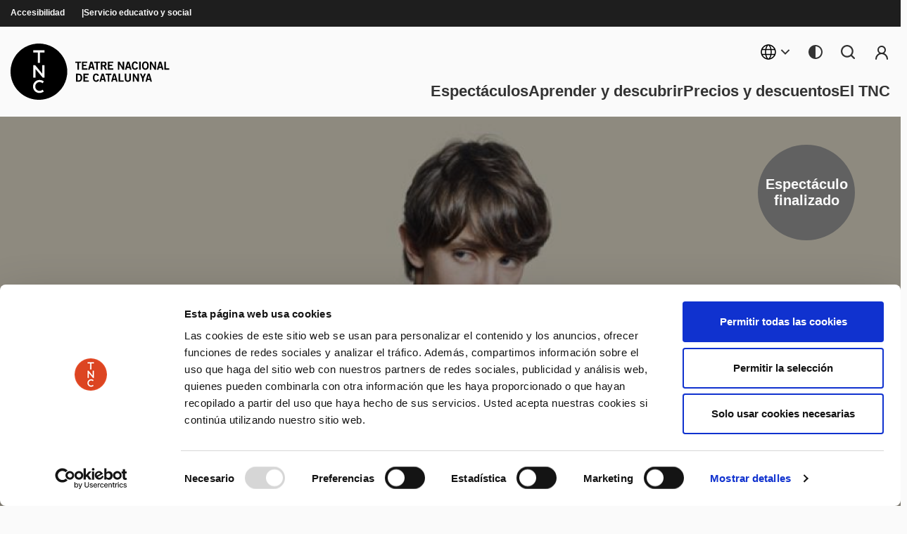

--- FILE ---
content_type: text/html; charset=UTF-8
request_url: https://www.tnc.cat/es/islandia
body_size: 18592
content:
<!DOCTYPE html><html lang="es" dir="ltr" prefix="og: https://ogp.me/ns#" class="h-100"><head><meta charset="utf-8" /><script type="text/javascript" id="Cookiebot" src="https://consent.cookiebot.com/uc.js" data-cbid="007ce5a6-fd21-44bc-a151-afd5da475cfd" async="async" data-culture="es"></script><meta name="description" content="El viaje de un joven de 15 años obligado a adentrarse en el fondo de las tinieblas de una sociedad en quiebraEl colapso bancario llevará a un adolescente islandés a emprender un peregrinaje iniciático hacia Nueva York en busca de su madre. En este viaje al corazón de las tinieblas de un sistema que se tambalea, el joven irá conociendo diversas realidades que le harán partícipe de la profunda depresión que está conduciendo al mundo occidental a una ruina inevitable." /><meta name="abstract" content="El viaje de un joven de 15 años obligado a adentrarse en el fondo de las tinieblas de una sociedad en quiebraEl colapso bancario llevará a un adolescente islandés a emprender un peregrinaje iniciático hacia Nueva York en busca de su madre. En este viaje al corazón de las tinieblas de un sistema que se tambalea, el joven irá conociendo diversas realidades que le harán partícipe de la profunda depresión que está conduciendo al mundo occidental a una ruina inevitable." /><meta name="keywords" content="TNC, Teatre Nacional de Catalunya" /><link rel="canonical" href="https://www.tnc.cat/es/islandia" /><link rel="image_src" href="/azblob/uploads/temporadas-anteriores/tnc_islandia_360x205.jpg" /><meta property="og:site_name" content="Teatre Nacional de Catalunya" /><meta property="og:type" content="website" /><meta property="og:url" content="https://www.tnc.cat/es/islandia" /><meta property="og:title" content="Islàndia | Teatre Nacional de Catalunya" /><meta property="og:description" content="El viaje de un joven de 15 años obligado a adentrarse en el fondo de las tinieblas de una sociedad en quiebraEl colapso bancario llevará a un adolescente islandés a emprender un peregrinaje iniciático hacia Nueva York en busca de su madre. En este viaje al corazón de las tinieblas de un sistema que se tambalea, el joven irá conociendo diversas realidades que le harán partícipe de la profunda depresión que está conduciendo al mundo occidental a una ruina inevitable." /><meta property="og:image" content="https://www.tnc.cat/azblob/uploads/temporadas-anteriores/tnc_islandia_360x205.jpg" /><meta property="og:image:url" content="https://www.tnc.cat/azblob/uploads/temporadas-anteriores/tnc_islandia_360x205.jpg" /><meta property="og:image:secure_url" content="https://www.tnc.cat/azblob/uploads/temporadas-anteriores/tnc_islandia_360x205.jpg" /><meta property="og:image:type" content="image/jpg" /><meta name="Generator" content="Drupal 10 (https://www.drupal.org)" /><meta name="MobileOptimized" content="width" /><meta name="HandheldFriendly" content="true" /><meta name="viewport" content="width=device-width, initial-scale=1.0" /><link rel="alternate" hreflang="es" href="https://www.tnc.cat/es/islandia" /><link rel="alternate" hreflang="en-gb" href="https://www.tnc.cat/en/islandia" /><link rel="alternate" hreflang="ca" href="https://www.tnc.cat/ca/islandia" /><link rel="icon" href="/themes/custom/tnc/favicon.ico" type="image/vnd.microsoft.icon" /><title>Islàndia | Teatre Nacional de Catalunya</title><link rel="stylesheet" media="all" href="/sites/default/files/css/css_V5OLU3DGtvoaJQyYqFgmEyr3F6yndWU5yJDHGeLRuuw.css?delta=0&amp;language=es&amp;theme=tnc&amp;include=[base64]" /><link rel="stylesheet" media="all" href="/sites/default/files/css/css_KczLAuqGzX1yzXGLbCYhtvmchWf33ZIeAlea6DsAAao.css?delta=1&amp;language=es&amp;theme=tnc&amp;include=[base64]" /></head><body class="exclude-node-title path-node page-node-type-espectaculos d-flex flex-column h-100"> <a href="#main-content" class="visually-hidden focusable skip-link" data-once="linkAnimationClick"> Pasar al contenido principal </a><div class="dialog-off-canvas-main-canvas" data-off-canvas-main-canvas role="main" id="main-content"><style>
.accordion-background-collapse-22 .accordion-button-22:not(.collapsed) {  background-color: rgb(228, 52, 20) !important;  color: #FFFFFF;  }  .accordion-background-collapse-22 .accordion-button-22:not(.collapsed)::after {  background-image: url("data:image/svg+xml,<svg xmlns='http://www.w3.org/2000/svg' width='18' height='12' viewBox='0 0 18 12' fill='none'><path d='M8.99904 7.56527L15.599 0.965271L17.4844 2.8506L8.99904 11.3359L0.513707 2.8506L2.39904 0.965272L8.99904 7.56527Z' fill='%23FFFFFF'/><path d='M8.99904 7.56527L15.599 0.965271L17.4844 2.8506L8.99904 11.3359L0.513707 2.8506L2.39904 0.965272L8.99904 7.56527Z' fill='black' fill-opacity='0.22'/></svg>");  }
.accordion-background-collapse-21 .accordion-button-21:not(.collapsed) {  background-color: rgb(16, 6, 159) !important;  color: #FFFFFF;  }  .accordion-background-collapse-21 .accordion-button-21:not(.collapsed)::after {  background-image: url("data:image/svg+xml,<svg xmlns='http://www.w3.org/2000/svg' width='18' height='12' viewBox='0 0 18 12' fill='none'><path d='M8.99904 7.56527L15.599 0.965271L17.4844 2.8506L8.99904 11.3359L0.513707 2.8506L2.39904 0.965272L8.99904 7.56527Z' fill='%23FFFFFF'/><path d='M8.99904 7.56527L15.599 0.965271L17.4844 2.8506L8.99904 11.3359L0.513707 2.8506L2.39904 0.965272L8.99904 7.56527Z' fill='black' fill-opacity='0.22'/></svg>");  }
.accordion-background-collapse-20 .accordion-button-20:not(.collapsed) {  background-color: rgb(0, 173, 165) !important;  color: #FFFFFF;  }  .accordion-background-collapse-20 .accordion-button-20:not(.collapsed)::after {  background-image: url("data:image/svg+xml,<svg xmlns='http://www.w3.org/2000/svg' width='18' height='12' viewBox='0 0 18 12' fill='none'><path d='M8.99904 7.56527L15.599 0.965271L17.4844 2.8506L8.99904 11.3359L0.513707 2.8506L2.39904 0.965272L8.99904 7.56527Z' fill='%23FFFFFF'/><path d='M8.99904 7.56527L15.599 0.965271L17.4844 2.8506L8.99904 11.3359L0.513707 2.8506L2.39904 0.965272L8.99904 7.56527Z' fill='black' fill-opacity='0.22'/></svg>");  }
.accordion-background-collapse-19 .accordion-button-19:not(.collapsed) {  background-color: rgb(224, 17, 157) !important;  color: #FFFFFF;  }  .accordion-background-collapse-19 .accordion-button-19:not(.collapsed)::after {  background-image: url("data:image/svg+xml,<svg xmlns='http://www.w3.org/2000/svg' width='18' height='12' viewBox='0 0 18 12' fill='none'><path d='M8.99904 7.56527L15.599 0.965271L17.4844 2.8506L8.99904 11.3359L0.513707 2.8506L2.39904 0.965272L8.99904 7.56527Z' fill='%23FFFFFF'/><path d='M8.99904 7.56527L15.599 0.965271L17.4844 2.8506L8.99904 11.3359L0.513707 2.8506L2.39904 0.965272L8.99904 7.56527Z' fill='black' fill-opacity='0.22'/></svg>");  }
</style><header role="banner"><div class="container-fluid m-0 p-0 g-0"> <nav class="d-none d-md-none d-lg-block navbar navbar-expand-lg " aria-label="Main navigation"><div class="w-100"><div class="menu-navbar-sticky"><div class="container-logo"><div class="site-logo-sticky" role="heading" aria-level="2"><div class="region region-nav-branding"><div id="block-tnc-branding" class="block block-system block-system-branding-block"><div class="navbar-brand d-flex align-items-center"><div class="site-logo-wrapper" role="heading" aria-level="2"> <a href="/es" title="Inicio" rel="home" class="site-logo d-block" aria-label="Inicio"><div class="d-none d-lg-block"> <img class="site-logo--complete" src="/themes/custom/tnc/logo.svg" alt="Inicio" fetchpriority="high" width="226" height="80"/> <img class="site-logo--sticky" src="/themes/custom/tnc/img/logo-tnc-B.svg" alt="Inicio" fetchpriority="high" width="80" height="80"/></div><div class="d-block d-lg-none"> <img class="site-logo--mobile" src="/themes/custom/tnc/logo.svg" alt="Inicio" fetchpriority="high" width="226px" height="80px"/> <img class="site-logo--mobile-2" src="/themes/custom/tnc/img/logo-tnc-B.svg" alt="Inicio" fetchpriority="high" width="80" height="80" /></div> </a></div><div></div></div></div></div></div></div><div class="container-menu"><div class="region region-nav-main"> <nav role="navigation" id="block-tnc-main-navigation" class="block block-menu navigation menu--main" aria-label="Navegación principal menu"><ul data-region="nav_main" data-block="nav_main" class="navbar-nav justify-content-end flex-wrap menu-0-dropdown nav-level-0"><li class="nav-item-dropdown-0 nav-item dropdown"> <a href="/es" title="Expand menu Espectáculos" class="nav-link nav-dropdown-0 dropdown-toggle" role="button" data-bs-toggle="dropdown" aria-expanded="false" data-bs-auto-close="outside" data-drupal-link-system-path="&lt;front&gt;">Espectáculos</a><ul data-region="nav_main" data-block="nav_main" class="dropdown-menu nav-level-1"> <span class="icon-close"></span><li class="nav-item"> <a href="/es/temporadas/temporada-20252026" class="dropdown-item" data-drupal-link-system-path="taxonomy/term/126">Temporada 2025/2026</a></li><li class="nav-item"> <a href="/es/presentacion-de-la-temporada-20252026" class="dropdown-item" data-drupal-link-system-path="node/427">Presentación de la Temporada 2025/2026</a></li><li class="nav-temporada--previews nav-item dropdown"> <span class="sub-dropdown-toggle dropdown-item" role="button" data-bs-toggle="dropdown" aria-expanded="false" data-bs-auto-close="outside" title="Expand menu Temporadas Anteriores">Temporadas Anteriores</span><ul data-region="nav_main" data-block="nav_main" class="dropdown-menu nav-level-2"><li class="nav-item"> <a href="/es/taxonomy/term/19" class="dropdown-item" data-drupal-link-system-path="taxonomy/term/19">Temporada 2023/2024</a></li><li class="nav-item"> <a href="/es/temporadas/temporada-20222023" class="dropdown-item" data-drupal-link-system-path="taxonomy/term/20">Temporada 2022/2023</a></li><li class="nav-item"> <a href="/es/taxonomy/term/21" class="dropdown-item" data-drupal-link-system-path="taxonomy/term/21">Temporada 2021/2022</a></li><li class="nav-item"> <a href="/es/taxonomy/term/22" class="dropdown-item" data-drupal-link-system-path="taxonomy/term/22">Temporada 2020/2021</a></li><li class="nav-item"> <a href="/es/temporadas/temporada-20192020" class="dropdown-item" data-drupal-link-system-path="taxonomy/term/23">Temporada 2019/2020</a></li><li class="nav-item"> <a href="/es/temporadas/temporada-20182019" class="dropdown-item" data-drupal-link-system-path="taxonomy/term/135">Temporada 2018/2019</a></li><li class="nav-item"> <a href="/es/temporadas/temporada-20172018" class="dropdown-item" data-drupal-link-system-path="taxonomy/term/136">Temporada 2017/2018</a></li><li class="nav-item"> <a href="/es/temporadas/temporada-20162017" class="dropdown-item" data-drupal-link-system-path="taxonomy/term/137">Temporada 2016/2017</a></li><li class="nav-item"> <a href="/es/temporadas/temporada-20152016" class="dropdown-item" data-drupal-link-system-path="taxonomy/term/138">Temporada 2015/2016</a></li><li class="nav-item"> <a href="/es/temporadas/temporada-20142015" class="dropdown-item" data-drupal-link-system-path="taxonomy/term/139">Temporada 2014/2015</a></li><li class="nav-item"> <a href="/es/temporadas/temporada-20132014" class="dropdown-item" data-drupal-link-system-path="taxonomy/term/140">Temporada 2013/2014</a></li><li class="nav-item"> <a href="/es/temporadas/temporada-20122013" class="dropdown-item" data-drupal-link-system-path="taxonomy/term/141">Temporada 2012/2013</a></li><li class="nav-item"> <a href="/es/temporadas/temporada-20112012" class="dropdown-item" data-drupal-link-system-path="taxonomy/term/142">Temporada 2011/2012</a></li><li class="nav-item"> <a href="/es/temporadas/temporada-20102011" class="dropdown-item" data-drupal-link-system-path="taxonomy/term/143">Temporada 2010/2011</a></li><li class="nav-item"> <a href="/es/temporadas/temporada-20092010" class="dropdown-item" data-drupal-link-system-path="taxonomy/term/144">Temporada 2009/2010</a></li><li class="nav-item"> <a href="/es/temporadas/temporada-20082009" class="dropdown-item" data-drupal-link-system-path="taxonomy/term/145">Temporada 2008/2009</a></li><li class="nav-item"> <a href="/es/temporadas/temporada-20072008" class="dropdown-item" data-drupal-link-system-path="taxonomy/term/146">Temporada 2007/2008</a></li><li class="nav-item"> <a href="/es/temporadas/temporada-20062007" class="dropdown-item" data-drupal-link-system-path="taxonomy/term/147">Temporada 2006/2007</a></li><li class="nav-item"> <a href="/es/temporadas/temporada-20052006" class="dropdown-item" data-drupal-link-system-path="taxonomy/term/148">Temporada 2005/2006</a></li><li class="nav-item"> <a href="/es/temporadas/temporada-20042005" class="dropdown-item" data-drupal-link-system-path="taxonomy/term/149">Temporada 2004/2005</a></li><li class="nav-item"> <a href="/es/temporadas/temporada-20032004" class="dropdown-item" data-drupal-link-system-path="taxonomy/term/150">Temporada 2003/2004</a></li><li class="nav-item"> <a href="/es/temporadas/temporada-20022003" class="dropdown-item" data-drupal-link-system-path="taxonomy/term/151">Temporada 2002/2003</a></li><li class="nav-item"> <a href="/es/temporadas/temporada-20012002" class="dropdown-item" data-drupal-link-system-path="taxonomy/term/152">Temporada 2001/2002</a></li><li class="nav-item"> <a href="/es/temporadas/temporada-20002001" class="dropdown-item" data-drupal-link-system-path="taxonomy/term/153">Temporada 2000/2001</a></li><li class="nav-item"> <a href="/es/temporadas/temporada-19992000" class="dropdown-item" data-drupal-link-system-path="taxonomy/term/154">Temporada 1999/2000</a></li><li class="nav-item"> <a href="/es/temporadas/temporada-19981999" class="dropdown-item" data-drupal-link-system-path="taxonomy/term/155">Temporada 1998/1999</a></li><li class="nav-item"> <a href="/es/temporadas/temporada-19971998" class="dropdown-item" data-drupal-link-system-path="taxonomy/term/156">Temporada 1997/1998</a></li><li class="nav-item"> <a href="/es/temporadas/temporada-19961997" class="dropdown-item" data-drupal-link-system-path="taxonomy/term/157">Temporada 1996/1997</a></li></ul></li></ul></li><li class="nav-item-dropdown-0 nav-item dropdown"> <a href="/es" title="Expand menu Aprender y descubrir" class="nav-link nav-dropdown-0 dropdown-toggle" role="button" data-bs-toggle="dropdown" aria-expanded="false" data-bs-auto-close="outside" data-drupal-link-system-path="&lt;front&gt;">Aprender y descubrir</a><ul data-region="nav_main" data-block="nav_main" class="dropdown-menu nav-level-1"> <span class="icon-close"></span><li class="nav-item"> <a href="/es/coloquios" title="Coloquios" class="dropdown-item" data-drupal-link-system-path="node/117">Coloquios</a></li><li class="nav-item"> <a href="/es/el-tnc-pequeno" title="El TNC Petit" class="dropdown-item" data-drupal-link-system-path="node/174">El TNC Petit</a></li><li class="nav-item"> <a href="/es/dijous-fort" title="Dijous Fort" class="dropdown-item" data-drupal-link-system-path="node/147">Dijous Fort</a></li><li class="nav-item"> <a href="/es/visitas-tactiles" title="Visitas táctiles" class="dropdown-item" data-drupal-link-system-path="node/73">Visitas táctiles</a></li><li class="nav-item"> <a href="/es/funciones-subtituladas-en-ingles" title="Funciones subtituladas en inglés" class="dropdown-item" data-drupal-link-system-path="node/74">Funciones subtituladas en inglés</a></li><li class="nav-item"> <a href="/es/leer" title="Leer" class="dropdown-item" data-drupal-link-system-path="node/61">Leer</a></li><li class="nav-item"> <a href="/es/podcasts-y-musica" title="Pódcasts y música" class="dropdown-item" data-drupal-link-system-path="node/173">Pódcasts y música</a></li><li class="nav-item"> <a href="/es/festival-luz-barcelona" title="Festival Luz Barcelona" class="dropdown-item" data-drupal-link-system-path="node/150"><div class='d-flex align-items-center menu-its-news'><div class='item-text'>Festival Luz Barcelona</div><div class='item-news'><div class='wrapper-alert--primary'>Próximamente</div></div></div> </a></li><li class="nav-item"> <a href="/es/tnc-weekend-pro" title="TNC Weekend Pro" class="dropdown-item" data-drupal-link-system-path="node/151"><div class='d-flex align-items-center menu-its-news'><div class='item-text'>TNC Weekend Pro</div><div class='item-news'><div class='wrapper-alert--primary'>Próximamente</div></div></div> </a></li><li class="nav-item"> <a href="/es/programas-de-sala-2025-2026" class="dropdown-item" data-drupal-link-system-path="node/6084">Programas de sala 2025/2026</a></li><li class="nav-item"> <a href="/es/servicio-educativo-y-social" class="dropdown-item" data-drupal-link-system-path="node/65">Servicio educativo y social</a></li><li class="nav-item"> <a href="/es/archivo-del-tnc" title="Archivo del TNC" class="dropdown-item" data-drupal-link-system-path="node/122">Archivo del TNC</a></li><li class="nav-item"> <a href="https://tncdigital.cat/educatiuprofessionals/" class="dropdown-item">El TNCDigital</a></li><li class="nav-item"> <a href="/es/programacion-del-25n" title="Feminicidios en México. 25N" class="dropdown-item" data-drupal-link-system-path="node/172">Feminicidios en México. 25N</a></li></ul></li><li class="nav-item-dropdown-0 nav-item dropdown"> <a href="/es" title="Expand menu Precios y descuentos" class="nav-link nav-dropdown-0 dropdown-toggle" role="button" data-bs-toggle="dropdown" aria-expanded="false" data-bs-auto-close="outside" data-drupal-link-system-path="&lt;front&gt;">Precios y descuentos</a><ul data-region="nav_main" data-block="nav_main" class="dropdown-menu nav-level-1"> <span class="icon-close"></span><li class="nav-item"> <a href="/es/precios-generales" title="Precios generales" class="dropdown-item" data-drupal-link-system-path="node/175">Precios generales</a></li><li class="nav-item"> <a href="/es/abonos" title="Abonos" class="dropdown-item" data-drupal-link-system-path="node/176">Abonos</a></li><li class="nav-item"> <a href="/es/jovenes" title="Jóvenes" class="dropdown-item" data-drupal-link-system-path="node/177">Jóvenes</a></li><li class="nav-item"> <a href="/es/cheques-regalo" title="Cheques regalo" class="dropdown-item" data-drupal-link-system-path="node/178">Cheques regalo</a></li><li class="nav-item"> <a href="/es/atencion-personalizada-y-telefonica" title="Atención personalizada y telefónica" class="dropdown-item" data-drupal-link-system-path="node/179">Atención personalizada y telefónica</a></li></ul></li><li class="nav-item-dropdown-0 nav-item dropdown"> <a href="/es" title="Expand menu El TNC" class="nav-link nav-dropdown-0 dropdown-toggle" role="button" data-bs-toggle="dropdown" aria-expanded="false" data-bs-auto-close="outside" data-drupal-link-system-path="&lt;front&gt;">El TNC</a><ul data-region="nav_main" data-block="nav_main" class="dropdown-menu nav-level-1"> <span class="icon-close"></span><li class="nav-item dropdown"> <a href="" title="Expand menu Información práctica" class="sub-dropdown-toggle dropdown-item" role="button" data-bs-toggle="dropdown" aria-expanded="false" data-bs-auto-close="outside">Información práctica</a><ul data-region="nav_main" data-block="nav_main" class="dropdown-menu nav-level-2"><li class="nav-item"> <a href="/es/sobre-algunos" title="Donde estamos" class="dropdown-item" data-drupal-link-system-path="node/180">Dónde estamos</a></li><li class="nav-item"> <a href="/es/bar-del-tnc" title="El Bar del TNC" class="dropdown-item" data-drupal-link-system-path="node/181">El Bar del TNC</a></li><li class="nav-item"> <a href="/es/accesibilidad" title="Accesibilidad" class="dropdown-item" data-drupal-link-system-path="node/182">Accesibilidad</a></li></ul></li><li class="nav-item dropdown"> <a href="" title="Expand menu Prensa" class="sub-dropdown-toggle dropdown-item" role="button" data-bs-toggle="dropdown" aria-expanded="false" data-bs-auto-close="outside">Prensa</a><ul data-region="nav_main" data-block="nav_main" class="dropdown-menu nav-level-2"><li class="nav-item"> <a href="/es/espectacles-temporada-actual" title="Espectáculos temporada actual" class="dropdown-item" data-drupal-link-system-path="node/252">Espectáculos temporada actual</a></li><li class="nav-item"> <a href="/es/otros-temas-institucionales-temporada-actual" title="Otros temas institucionales de la temporada actual" class="dropdown-item" data-drupal-link-system-path="node/283">Otros temas institucionales de la temporada actual</a></li></ul></li><li class="nav-item dropdown"> <a href="" title="Expand menu El TNC" class="sub-dropdown-toggle dropdown-item" role="button" data-bs-toggle="dropdown" aria-expanded="false" data-bs-auto-close="outside">El TNC</a><ul data-region="nav_main" data-block="nav_main" class="dropdown-menu nav-level-2"><li class="nav-item"> <a href="/es/mision-vision-y-objetivos" title="Misión, visión y objetivos" class="dropdown-item" data-drupal-link-system-path="node/188">Misión, visión y objetivos</a></li><li class="nav-item"> <a href="/es/equipo-tnc" title="Equipo del TNC" class="dropdown-item" data-drupal-link-system-path="node/189">Equipo del TNC</a></li><li class="nav-item"> <a href="/es/el-edificio-y-los-espacios" title="El edificio y los espacios" class="dropdown-item" data-drupal-link-system-path="node/282">El edificio y los espacios</a></li><li class="nav-item"> <a href="/es/direccion-artistica-del-tnc" title="Proyecto artístico" class="dropdown-item" data-drupal-link-system-path="node/192">Proyecto artístico</a></li><li class="nav-item"> <a href="/es/trabaja-en-el-tnc" title="Trabaja en el TNC" class="dropdown-item" data-drupal-link-system-path="node/190">Trabaja en el TNC</a></li><li class="nav-item"> <a href="/es/canal-etico" title="Canal ético" class="dropdown-item" data-drupal-link-system-path="node/186">Canal ético</a></li></ul></li><li class="nav-item dropdown"> <a href="" title="Expand menu Alquiler de espacios" class="sub-dropdown-toggle dropdown-item" role="button" data-bs-toggle="dropdown" aria-expanded="false" data-bs-auto-close="outside">Alquiler de espacios</a><ul data-region="nav_main" data-block="nav_main" class="dropdown-menu nav-level-2"><li class="nav-item"> <a href="/es/espacios" title="Espacios" class="dropdown-item" data-drupal-link-system-path="node/212">Espacios</a></li><li class="nav-item"> <a href="/es/patrocinis-i-mecenatge" title="Patrocinios y mecenazgo" class="dropdown-item" data-drupal-link-system-path="node/183">Patrocinios y mecenazgo</a></li></ul></li><li class="nav-item"> <a href="/es/presentacion-del-portal-de-transparencia" title="Transparencia" class="dropdown-item" data-drupal-link-system-path="node/198">Transparencia</a></li></ul></li></ul> </nav></div></div><div class="container-items d-flex justify-content-start align-items-center nav-additional-desktop"> <button class="navbar-toggler collapsed" type="button" data-bs-toggle="collapse" data-bs-target="#navbarSupportedContent" aria-controls="navbarSupportedContent" aria-expanded="false" aria-label="Toggle navigation"> <span class="navbar-toggler-icon"></span> </button><div class="region region-nav-additional"><div id="block-tnc-commutadordellengua" class="block block-language-switcher-enhanced block-language-switcher-enhanced-blocklanguage-interface"><div class="dropdown"> <button class="btn btn-secondary dropdown-toggle d-flex" type="button" id="languageSwitcher" data-bs-toggle="dropdown" aria-haspopup="true" aria-expanded="false" aria-label="Selecciona l'idioma" ><div class="icon-content"> <svg xmlns="http://www.w3.org/2000/svg" width="24" height="24" viewBox="0 0 24 24" fill="none" role="img" aria-hidden="true"> <path d="M2 12C2 17.523 6.477 22 12 22C17.523 22 22 17.523 22 12C22 6.477 17.523 2 12 2C6.477 2 2 6.477 2 12Z" stroke="#000000" stroke-width="1.5" stroke-linecap="round" stroke-linejoin="round"/> <path d="M12.9999 2.0498C12.9999 2.0498 15.9999 5.9998 15.9999 11.9998C15.9999 17.9998 12.9999 21.9498 12.9999 21.9498M10.9999 21.9498C10.9999 21.9498 7.99988 17.9998 7.99988 11.9998C7.99988 5.9998 10.9999 2.0498 10.9999 2.0498M2.62988 15.4998H21.3699M2.62988 8.4998H21.3699" stroke="#000000" stroke-width="1.5" stroke-linecap="round" stroke-linejoin="round"/> </svg> <span> <svg xmlns="http://www.w3.org/2000/svg" width="24" height="24" viewBox="0 0 24 24" fill="none" role="img" aria-hidden="true"> <path d="M12.0003 13.172L16.9503 8.222L18.3643 9.636L12.0003 16L5.63626 9.636L7.05026 8.222L12.0003 13.172Z" fill="#333333"/> </span></div> </button><div class="dropdown-menu dropdown-menu-right" aria-labelledby="languageSwitcher"><ul class="list-unstyled mb-0"><li> <a href="/es/islandia" class="dropdown-item active" aria-label="ESP" hreflang="es">ESP</a></li><li> <a href="/en/islandia" class="dropdown-item" aria-label="ENG" hreflang="en-gb">ENG</a></li><li> <a href="/ca/islandia" class="dropdown-item" aria-label="CAT" hreflang="ca">CAT</a></li></ul></div></div></div><div id="block-tnc-btndarkmode" class="block block-block-content"><div class="clearfix text-formatted field field--name-body field--type-text-with-summary field--label-hidden field__item"><p> <a class="dark-mode" href="/es" data-once="linkAnimationClick darkModeCookie" aria-label="Toggle dark mode" id="dark-mode-toggle-block-tnc-btndarkmode"> <svg xmlns="http://www.w3.org/2000/svg" width="20" height="20" viewBox="0 0 20 20" fill="none" role="img" aria-hidden="true"> <path d="M10 20C15.5228 20 20 15.5228 20 10C20 4.47715 15.5228 0 10 0C4.47715 0 0 4.47715 0 10C0 15.5228 4.47715 20 10 20ZM10 18V2C14.4183 2 18 5.58172 18 10C18 14.4183 14.4183 18 10 18Z" fill="#333333"></path> </svg> </a></p></div></div><div id="block-tnc-searchformmodal" class="block block-kiwop-search-form block-kiwop-search-form-block"><div class="container-search"> <button type="button" class="btn" data-bs-toggle="collapse" data-bs-target="#78dd7463-c31b-42cc-91be-47f927cbe8b9-searchFormModal" aria-expanded="false" aria-controls="78dd7463-c31b-42cc-91be-47f927cbe8b9-searchFormModal" aria-label="Abrir buscador"> <svg width="24" height="24" viewBox="0 0 24 24" fill="none" xmlns="http://www.w3.org/2000/svg" role="img" aria-label="Search"><g id="eva:search-fill"><path id="Vector" d="M21.6714 20.0942L17.8949 16.3287C19.1134 14.7764 19.7745 12.8595 19.7721 10.886C19.7721 9.12854 19.2509 7.41052 18.2745 5.94922C17.2981 4.48792 15.9103 3.34897 14.2866 2.67641C12.6629 2.00385 10.8762 1.82788 9.15245 2.17075C7.42873 2.51362 5.84539 3.35993 4.60266 4.60266C3.35993 5.84539 2.51362 7.42873 2.17075 9.15245C1.82788 10.8762 2.00385 12.6629 2.67641 14.2866C3.34897 15.9103 4.48792 17.2981 5.94922 18.2745C7.41052 19.2509 9.12854 19.7721 10.886 19.7721C12.8595 19.7745 14.7764 19.1134 16.3287 17.8949L20.0942 21.6714C20.1974 21.7755 20.3203 21.8582 20.4556 21.9146C20.591 21.971 20.7362 22 20.8828 22C21.0294 22 21.1746 21.971 21.31 21.9146C21.4453 21.8582 21.5682 21.7755 21.6714 21.6714C21.7755 21.5682 21.8582 21.4453 21.9146 21.31C21.971 21.1746 22 21.0294 22 20.8828C22 20.7362 21.971 20.591 21.9146 20.4556C21.8582 20.3203 21.7755 20.1974 21.6714 20.0942ZM4.22151 10.886C4.22151 9.56791 4.61238 8.2794 5.34468 7.18342C6.07699 6.08745 7.11785 5.23324 8.33563 4.72882C9.55341 4.22439 10.8934 4.09241 12.1862 4.34957C13.479 4.60672 14.6665 5.24145 15.5986 6.1735C16.5306 7.10555 17.1653 8.29306 17.4225 9.58585C17.6796 10.8786 17.5477 12.2186 17.0432 13.4364C16.5388 14.6542 15.6846 15.6951 14.5886 16.4274C13.4927 17.1597 12.2041 17.5505 10.886 17.5505C9.11849 17.5505 7.42334 16.8484 6.1735 15.5986C4.92366 14.3487 4.22151 12.6536 4.22151 10.886Z" fill="#333333"/></g></svg> <span class="visually-hidden">Buscar</span> </button><div class="kiwop-search collapse" id="78dd7463-c31b-42cc-91be-47f927cbe8b9-searchFormModal" tabindex="-1"><div class="search-dialog"><div class="search-content"><div class="search-header"><div class="search-logo"> <a href="/" title="Home" rel="home" class="site-logo"><img src="/themes/custom/tnc/img/logo-tnc-B.svg" class="logo-search-modal logo-search--form" alt="Home logo" /></a></div> <button type="button" class="btn-close" aria-label="Cerrar buscador" data-bs-toggle="collapse" data-bs-target="#78dd7463-c31b-42cc-91be-47f927cbe8b9-searchFormModal" aria-controls="78dd7463-c31b-42cc-91be-47f927cbe8b9-searchFormModal" aria-expanded="false"></button></div><div class="search-body"><form class="search-block-form" data-drupal-selector="search-block-form" action="/es/search/cerca" method="get" id="search-block-form" accept-charset="UTF-8"><div class="js-form-item form-item js-form-type-search form-type-search js-form-item-keys form-item-keys form-no-label"> <label for="edit-keys" class="visually-hidden">Buscar</label> <input data-drupal-selector="edit-keys" type="search" id="edit-keys" name="keys" value="" size="15" maxlength="128" class="form-search form-control" /></div><div data-drupal-selector="edit-actions" class="form-actions js-form-wrapper form-wrapper" id="edit-actions"> <input data-drupal-selector="edit-submit" type="submit" id="edit-submit" value="Buscar" class="button js-form-submit form-submit btn btn-secondary" /></div></form></div></div></div></div></div></div> <nav role="navigation" id="block-tnc-menudelcomptedusuari" class="block block-menu navigation menu--account" aria-label="Menú del compte d&#039;usuari menu"><ul data-block="nav_additional" class="nav navbar-nav"><li class="nav-item"> <a href="/es/zona-personal" class="menu-item--cuenta nav-link" data-drupal-link-system-path="node/426">Subscripci</a></li></ul> </nav></div></div></div><div class="menu-navbar-notsticky"><div class="navbar-top"><div class="wrapper-container"><div class="row g-0"><div class="col-12"> <nav aria-label="Navegación secundaria" class="breadcrumb-nav"><div class="region region-header"> <nav role="navigation" id="block-tnc-header" class="block block-menu navigation menu--header" aria-label="Header menu"><ul data-block="header" class="nav navbar-nav"><li class="nav-item"> <a href="/es/accesibilidad" title="Accesibilidad" class="nav-link" data-drupal-link-system-path="node/182">Accesibilidad</a></li><li class="nav-item"> <a href="/es/servicio-educativo-y-social" title="Servicio educativo y social" class="nav-link" data-drupal-link-system-path="node/65">Servicio educativo y social</a></li></ul> </nav></div> </nav></div></div></div></div><div class="navbar-middle"><div class="d-flex justify-content-between wrapper-container"><div class="container-logo" role="heading" aria-level="1"><div class="region region-nav-branding"><div id="block-tnc-branding--2" class="block block-system block-system-branding-block"><div class="navbar-brand d-flex align-items-center"><div class="site-logo-wrapper" role="heading" aria-level="2"> <a href="/es" title="Inicio" rel="home" class="site-logo d-block" aria-label="Inicio"><div class="d-none d-lg-block"> <img class="site-logo--complete" src="/themes/custom/tnc/logo.svg" alt="Inicio" fetchpriority="high" width="226" height="80"/> <img class="site-logo--sticky" src="/themes/custom/tnc/img/logo-tnc-B.svg" alt="Inicio" fetchpriority="high" width="80" height="80"/></div><div class="d-block d-lg-none"> <img class="site-logo--mobile" src="/themes/custom/tnc/logo.svg" alt="Inicio" fetchpriority="high" width="226px" height="80px"/> <img class="site-logo--mobile-2" src="/themes/custom/tnc/img/logo-tnc-B.svg" alt="Inicio" fetchpriority="high" width="80" height="80" /></div> </a></div><div></div></div></div></div></div><div class="container-left d-flex flex-column justify-content-between"><div class="container-menu-top d-flex justify-content-end align-self-center ms-auto"> <nav aria-label="User menu"><h2 class="visually-hidden">Menú del compte d'usuari</h2><div class="region region-nav-additional"><div id="block-tnc-commutadordellengua" class="block block-language-switcher-enhanced block-language-switcher-enhanced-blocklanguage-interface"><div class="dropdown"> <button class="btn btn-secondary dropdown-toggle d-flex" type="button" id="languageSwitcher" data-bs-toggle="dropdown" aria-haspopup="true" aria-expanded="false" aria-label="Selecciona l'idioma" ><div class="icon-content"> <svg xmlns="http://www.w3.org/2000/svg" width="24" height="24" viewBox="0 0 24 24" fill="none" role="img" aria-hidden="true"> <path d="M2 12C2 17.523 6.477 22 12 22C17.523 22 22 17.523 22 12C22 6.477 17.523 2 12 2C6.477 2 2 6.477 2 12Z" stroke="#000000" stroke-width="1.5" stroke-linecap="round" stroke-linejoin="round"/> <path d="M12.9999 2.0498C12.9999 2.0498 15.9999 5.9998 15.9999 11.9998C15.9999 17.9998 12.9999 21.9498 12.9999 21.9498M10.9999 21.9498C10.9999 21.9498 7.99988 17.9998 7.99988 11.9998C7.99988 5.9998 10.9999 2.0498 10.9999 2.0498M2.62988 15.4998H21.3699M2.62988 8.4998H21.3699" stroke="#000000" stroke-width="1.5" stroke-linecap="round" stroke-linejoin="round"/> </svg> <span> <svg xmlns="http://www.w3.org/2000/svg" width="24" height="24" viewBox="0 0 24 24" fill="none" role="img" aria-hidden="true"> <path d="M12.0003 13.172L16.9503 8.222L18.3643 9.636L12.0003 16L5.63626 9.636L7.05026 8.222L12.0003 13.172Z" fill="#333333"/> </span></div> </button><div class="dropdown-menu dropdown-menu-right" aria-labelledby="languageSwitcher"><ul class="list-unstyled mb-0"><li> <a href="/es/islandia" class="dropdown-item active" aria-label="ESP" hreflang="es">ESP</a></li><li> <a href="/en/islandia" class="dropdown-item" aria-label="ENG" hreflang="en-gb">ENG</a></li><li> <a href="/ca/islandia" class="dropdown-item" aria-label="CAT" hreflang="ca">CAT</a></li></ul></div></div></div><div id="block-tnc-btndarkmode--2" class="block block-block-content"><div class="clearfix text-formatted field field--name-body field--type-text-with-summary field--label-hidden field__item"><p> <a class="dark-mode" href="/es" data-once="linkAnimationClick darkModeCookie" aria-label="Toggle dark mode" id="dark-mode-toggle-block-tnc-btndarkmode--2"> <svg xmlns="http://www.w3.org/2000/svg" width="20" height="20" viewBox="0 0 20 20" fill="none" role="img" aria-hidden="true"> <path d="M10 20C15.5228 20 20 15.5228 20 10C20 4.47715 15.5228 0 10 0C4.47715 0 0 4.47715 0 10C0 15.5228 4.47715 20 10 20ZM10 18V2C14.4183 2 18 5.58172 18 10C18 14.4183 14.4183 18 10 18Z" fill="#333333"></path> </svg> </a></p></div></div><div id="block-tnc-searchformmodal" class="block block-kiwop-search-form block-kiwop-search-form-block"><div class="container-search"> <button type="button" class="btn" data-bs-toggle="collapse" data-bs-target="#78dd7463-c31b-42cc-91be-47f927cbe8b9-searchFormModal" aria-expanded="false" aria-controls="78dd7463-c31b-42cc-91be-47f927cbe8b9-searchFormModal" aria-label="Abrir buscador"> <svg width="24" height="24" viewBox="0 0 24 24" fill="none" xmlns="http://www.w3.org/2000/svg" role="img" aria-label="Search"><g id="eva:search-fill"><path id="Vector" d="M21.6714 20.0942L17.8949 16.3287C19.1134 14.7764 19.7745 12.8595 19.7721 10.886C19.7721 9.12854 19.2509 7.41052 18.2745 5.94922C17.2981 4.48792 15.9103 3.34897 14.2866 2.67641C12.6629 2.00385 10.8762 1.82788 9.15245 2.17075C7.42873 2.51362 5.84539 3.35993 4.60266 4.60266C3.35993 5.84539 2.51362 7.42873 2.17075 9.15245C1.82788 10.8762 2.00385 12.6629 2.67641 14.2866C3.34897 15.9103 4.48792 17.2981 5.94922 18.2745C7.41052 19.2509 9.12854 19.7721 10.886 19.7721C12.8595 19.7745 14.7764 19.1134 16.3287 17.8949L20.0942 21.6714C20.1974 21.7755 20.3203 21.8582 20.4556 21.9146C20.591 21.971 20.7362 22 20.8828 22C21.0294 22 21.1746 21.971 21.31 21.9146C21.4453 21.8582 21.5682 21.7755 21.6714 21.6714C21.7755 21.5682 21.8582 21.4453 21.9146 21.31C21.971 21.1746 22 21.0294 22 20.8828C22 20.7362 21.971 20.591 21.9146 20.4556C21.8582 20.3203 21.7755 20.1974 21.6714 20.0942ZM4.22151 10.886C4.22151 9.56791 4.61238 8.2794 5.34468 7.18342C6.07699 6.08745 7.11785 5.23324 8.33563 4.72882C9.55341 4.22439 10.8934 4.09241 12.1862 4.34957C13.479 4.60672 14.6665 5.24145 15.5986 6.1735C16.5306 7.10555 17.1653 8.29306 17.4225 9.58585C17.6796 10.8786 17.5477 12.2186 17.0432 13.4364C16.5388 14.6542 15.6846 15.6951 14.5886 16.4274C13.4927 17.1597 12.2041 17.5505 10.886 17.5505C9.11849 17.5505 7.42334 16.8484 6.1735 15.5986C4.92366 14.3487 4.22151 12.6536 4.22151 10.886Z" fill="#333333"/></g></svg> <span class="visually-hidden">Buscar</span> </button><div class="kiwop-search collapse" id="78dd7463-c31b-42cc-91be-47f927cbe8b9-searchFormModal" tabindex="-1"><div class="search-dialog"><div class="search-content"><div class="search-header"><div class="search-logo"> <a href="/" title="Home" rel="home" class="site-logo"><img src="/themes/custom/tnc/img/logo-tnc-B.svg" class="logo-search-modal logo-search--form" alt="Home logo" /></a></div> <button type="button" class="btn-close" aria-label="Cerrar buscador" data-bs-toggle="collapse" data-bs-target="#78dd7463-c31b-42cc-91be-47f927cbe8b9-searchFormModal" aria-controls="78dd7463-c31b-42cc-91be-47f927cbe8b9-searchFormModal" aria-expanded="false"></button></div><div class="search-body"><form class="search-block-form" data-drupal-selector="search-block-form" action="/es/search/cerca" method="get" id="search-block-form" accept-charset="UTF-8"><div class="js-form-item form-item js-form-type-search form-type-search js-form-item-keys form-item-keys form-no-label"> <label for="edit-keys" class="visually-hidden">Buscar</label> <input data-drupal-selector="edit-keys" type="search" id="edit-keys" name="keys" value="" size="15" maxlength="128" class="form-search form-control" /></div><div data-drupal-selector="edit-actions" class="form-actions js-form-wrapper form-wrapper" id="edit-actions"> <input data-drupal-selector="edit-submit" type="submit" id="edit-submit" value="Buscar" class="button js-form-submit form-submit btn btn-secondary" /></div></form></div></div></div></div></div></div> <nav role="navigation" id="block-tnc-menudelcomptedusuari--2" class="block block-menu navigation menu--account" aria-label="Menú del compte d&#039;usuari menu"><ul data-block="nav_additional" class="nav navbar-nav"><li class="nav-item"> <a href="/es/zona-personal" class="menu-item--cuenta nav-link" data-drupal-link-system-path="node/426">Subscripci</a></li></ul> </nav></div> </nav></div><div class="container-menu d-flex align-self-center container-nav-main ms-auto"> <nav aria-label="Main navigation"><h2 class="visually-hidden">Navegación principal</h2><div class="region region-nav-main"> <nav role="navigation" id="block-tnc-main-navigation--2" class="block block-menu navigation menu--main" aria-label="Navegación principal menu"><ul data-region="nav_main" data-block="nav_main" class="navbar-nav justify-content-end flex-wrap menu-0-dropdown nav-level-0"><li class="nav-item-dropdown-0 nav-item dropdown"> <a href="/es" title="Expand menu Espectáculos" class="nav-link nav-dropdown-0 dropdown-toggle" role="button" data-bs-toggle="dropdown" aria-expanded="false" data-bs-auto-close="outside" data-drupal-link-system-path="&lt;front&gt;">Espectáculos</a><ul data-region="nav_main" data-block="nav_main" class="dropdown-menu nav-level-1"> <span class="icon-close"></span><li class="nav-item"> <a href="/es/temporadas/temporada-20252026" class="dropdown-item" data-drupal-link-system-path="taxonomy/term/126">Temporada 2025/2026</a></li><li class="nav-item"> <a href="/es/presentacion-de-la-temporada-20252026" class="dropdown-item" data-drupal-link-system-path="node/427">Presentación de la Temporada 2025/2026</a></li><li class="nav-temporada--previews nav-item dropdown"> <span class="sub-dropdown-toggle dropdown-item" role="button" data-bs-toggle="dropdown" aria-expanded="false" data-bs-auto-close="outside" title="Expand menu Temporadas Anteriores">Temporadas Anteriores</span><ul data-region="nav_main" data-block="nav_main" class="dropdown-menu nav-level-2"><li class="nav-item"> <a href="/es/taxonomy/term/19" class="dropdown-item" data-drupal-link-system-path="taxonomy/term/19">Temporada 2023/2024</a></li><li class="nav-item"> <a href="/es/temporadas/temporada-20222023" class="dropdown-item" data-drupal-link-system-path="taxonomy/term/20">Temporada 2022/2023</a></li><li class="nav-item"> <a href="/es/taxonomy/term/21" class="dropdown-item" data-drupal-link-system-path="taxonomy/term/21">Temporada 2021/2022</a></li><li class="nav-item"> <a href="/es/taxonomy/term/22" class="dropdown-item" data-drupal-link-system-path="taxonomy/term/22">Temporada 2020/2021</a></li><li class="nav-item"> <a href="/es/temporadas/temporada-20192020" class="dropdown-item" data-drupal-link-system-path="taxonomy/term/23">Temporada 2019/2020</a></li><li class="nav-item"> <a href="/es/temporadas/temporada-20182019" class="dropdown-item" data-drupal-link-system-path="taxonomy/term/135">Temporada 2018/2019</a></li><li class="nav-item"> <a href="/es/temporadas/temporada-20172018" class="dropdown-item" data-drupal-link-system-path="taxonomy/term/136">Temporada 2017/2018</a></li><li class="nav-item"> <a href="/es/temporadas/temporada-20162017" class="dropdown-item" data-drupal-link-system-path="taxonomy/term/137">Temporada 2016/2017</a></li><li class="nav-item"> <a href="/es/temporadas/temporada-20152016" class="dropdown-item" data-drupal-link-system-path="taxonomy/term/138">Temporada 2015/2016</a></li><li class="nav-item"> <a href="/es/temporadas/temporada-20142015" class="dropdown-item" data-drupal-link-system-path="taxonomy/term/139">Temporada 2014/2015</a></li><li class="nav-item"> <a href="/es/temporadas/temporada-20132014" class="dropdown-item" data-drupal-link-system-path="taxonomy/term/140">Temporada 2013/2014</a></li><li class="nav-item"> <a href="/es/temporadas/temporada-20122013" class="dropdown-item" data-drupal-link-system-path="taxonomy/term/141">Temporada 2012/2013</a></li><li class="nav-item"> <a href="/es/temporadas/temporada-20112012" class="dropdown-item" data-drupal-link-system-path="taxonomy/term/142">Temporada 2011/2012</a></li><li class="nav-item"> <a href="/es/temporadas/temporada-20102011" class="dropdown-item" data-drupal-link-system-path="taxonomy/term/143">Temporada 2010/2011</a></li><li class="nav-item"> <a href="/es/temporadas/temporada-20092010" class="dropdown-item" data-drupal-link-system-path="taxonomy/term/144">Temporada 2009/2010</a></li><li class="nav-item"> <a href="/es/temporadas/temporada-20082009" class="dropdown-item" data-drupal-link-system-path="taxonomy/term/145">Temporada 2008/2009</a></li><li class="nav-item"> <a href="/es/temporadas/temporada-20072008" class="dropdown-item" data-drupal-link-system-path="taxonomy/term/146">Temporada 2007/2008</a></li><li class="nav-item"> <a href="/es/temporadas/temporada-20062007" class="dropdown-item" data-drupal-link-system-path="taxonomy/term/147">Temporada 2006/2007</a></li><li class="nav-item"> <a href="/es/temporadas/temporada-20052006" class="dropdown-item" data-drupal-link-system-path="taxonomy/term/148">Temporada 2005/2006</a></li><li class="nav-item"> <a href="/es/temporadas/temporada-20042005" class="dropdown-item" data-drupal-link-system-path="taxonomy/term/149">Temporada 2004/2005</a></li><li class="nav-item"> <a href="/es/temporadas/temporada-20032004" class="dropdown-item" data-drupal-link-system-path="taxonomy/term/150">Temporada 2003/2004</a></li><li class="nav-item"> <a href="/es/temporadas/temporada-20022003" class="dropdown-item" data-drupal-link-system-path="taxonomy/term/151">Temporada 2002/2003</a></li><li class="nav-item"> <a href="/es/temporadas/temporada-20012002" class="dropdown-item" data-drupal-link-system-path="taxonomy/term/152">Temporada 2001/2002</a></li><li class="nav-item"> <a href="/es/temporadas/temporada-20002001" class="dropdown-item" data-drupal-link-system-path="taxonomy/term/153">Temporada 2000/2001</a></li><li class="nav-item"> <a href="/es/temporadas/temporada-19992000" class="dropdown-item" data-drupal-link-system-path="taxonomy/term/154">Temporada 1999/2000</a></li><li class="nav-item"> <a href="/es/temporadas/temporada-19981999" class="dropdown-item" data-drupal-link-system-path="taxonomy/term/155">Temporada 1998/1999</a></li><li class="nav-item"> <a href="/es/temporadas/temporada-19971998" class="dropdown-item" data-drupal-link-system-path="taxonomy/term/156">Temporada 1997/1998</a></li><li class="nav-item"> <a href="/es/temporadas/temporada-19961997" class="dropdown-item" data-drupal-link-system-path="taxonomy/term/157">Temporada 1996/1997</a></li></ul></li></ul></li><li class="nav-item-dropdown-0 nav-item dropdown"> <a href="/es" title="Expand menu Aprender y descubrir" class="nav-link nav-dropdown-0 dropdown-toggle" role="button" data-bs-toggle="dropdown" aria-expanded="false" data-bs-auto-close="outside" data-drupal-link-system-path="&lt;front&gt;">Aprender y descubrir</a><ul data-region="nav_main" data-block="nav_main" class="dropdown-menu nav-level-1"> <span class="icon-close"></span><li class="nav-item"> <a href="/es/coloquios" title="Coloquios" class="dropdown-item" data-drupal-link-system-path="node/117">Coloquios</a></li><li class="nav-item"> <a href="/es/el-tnc-pequeno" title="El TNC Petit" class="dropdown-item" data-drupal-link-system-path="node/174">El TNC Petit</a></li><li class="nav-item"> <a href="/es/dijous-fort" title="Dijous Fort" class="dropdown-item" data-drupal-link-system-path="node/147">Dijous Fort</a></li><li class="nav-item"> <a href="/es/visitas-tactiles" title="Visitas táctiles" class="dropdown-item" data-drupal-link-system-path="node/73">Visitas táctiles</a></li><li class="nav-item"> <a href="/es/funciones-subtituladas-en-ingles" title="Funciones subtituladas en inglés" class="dropdown-item" data-drupal-link-system-path="node/74">Funciones subtituladas en inglés</a></li><li class="nav-item"> <a href="/es/leer" title="Leer" class="dropdown-item" data-drupal-link-system-path="node/61">Leer</a></li><li class="nav-item"> <a href="/es/podcasts-y-musica" title="Pódcasts y música" class="dropdown-item" data-drupal-link-system-path="node/173">Pódcasts y música</a></li><li class="nav-item"> <a href="/es/festival-luz-barcelona" title="Festival Luz Barcelona" class="dropdown-item" data-drupal-link-system-path="node/150"><div class='d-flex align-items-center menu-its-news'><div class='item-text'>Festival Luz Barcelona</div><div class='item-news'><div class='wrapper-alert--primary'>Próximamente</div></div></div> </a></li><li class="nav-item"> <a href="/es/tnc-weekend-pro" title="TNC Weekend Pro" class="dropdown-item" data-drupal-link-system-path="node/151"><div class='d-flex align-items-center menu-its-news'><div class='item-text'>TNC Weekend Pro</div><div class='item-news'><div class='wrapper-alert--primary'>Próximamente</div></div></div> </a></li><li class="nav-item"> <a href="/es/programas-de-sala-2025-2026" class="dropdown-item" data-drupal-link-system-path="node/6084">Programas de sala 2025/2026</a></li><li class="nav-item"> <a href="/es/servicio-educativo-y-social" class="dropdown-item" data-drupal-link-system-path="node/65">Servicio educativo y social</a></li><li class="nav-item"> <a href="/es/archivo-del-tnc" title="Archivo del TNC" class="dropdown-item" data-drupal-link-system-path="node/122">Archivo del TNC</a></li><li class="nav-item"> <a href="https://tncdigital.cat/educatiuprofessionals/" class="dropdown-item">El TNCDigital</a></li><li class="nav-item"> <a href="/es/programacion-del-25n" title="Feminicidios en México. 25N" class="dropdown-item" data-drupal-link-system-path="node/172">Feminicidios en México. 25N</a></li></ul></li><li class="nav-item-dropdown-0 nav-item dropdown"> <a href="/es" title="Expand menu Precios y descuentos" class="nav-link nav-dropdown-0 dropdown-toggle" role="button" data-bs-toggle="dropdown" aria-expanded="false" data-bs-auto-close="outside" data-drupal-link-system-path="&lt;front&gt;">Precios y descuentos</a><ul data-region="nav_main" data-block="nav_main" class="dropdown-menu nav-level-1"> <span class="icon-close"></span><li class="nav-item"> <a href="/es/precios-generales" title="Precios generales" class="dropdown-item" data-drupal-link-system-path="node/175">Precios generales</a></li><li class="nav-item"> <a href="/es/abonos" title="Abonos" class="dropdown-item" data-drupal-link-system-path="node/176">Abonos</a></li><li class="nav-item"> <a href="/es/jovenes" title="Jóvenes" class="dropdown-item" data-drupal-link-system-path="node/177">Jóvenes</a></li><li class="nav-item"> <a href="/es/cheques-regalo" title="Cheques regalo" class="dropdown-item" data-drupal-link-system-path="node/178">Cheques regalo</a></li><li class="nav-item"> <a href="/es/atencion-personalizada-y-telefonica" title="Atención personalizada y telefónica" class="dropdown-item" data-drupal-link-system-path="node/179">Atención personalizada y telefónica</a></li></ul></li><li class="nav-item-dropdown-0 nav-item dropdown"> <a href="/es" title="Expand menu El TNC" class="nav-link nav-dropdown-0 dropdown-toggle" role="button" data-bs-toggle="dropdown" aria-expanded="false" data-bs-auto-close="outside" data-drupal-link-system-path="&lt;front&gt;">El TNC</a><ul data-region="nav_main" data-block="nav_main" class="dropdown-menu nav-level-1"> <span class="icon-close"></span><li class="nav-item dropdown"> <a href="" title="Expand menu Información práctica" class="sub-dropdown-toggle dropdown-item" role="button" data-bs-toggle="dropdown" aria-expanded="false" data-bs-auto-close="outside">Información práctica</a><ul data-region="nav_main" data-block="nav_main" class="dropdown-menu nav-level-2"><li class="nav-item"> <a href="/es/sobre-algunos" title="Donde estamos" class="dropdown-item" data-drupal-link-system-path="node/180">Dónde estamos</a></li><li class="nav-item"> <a href="/es/bar-del-tnc" title="El Bar del TNC" class="dropdown-item" data-drupal-link-system-path="node/181">El Bar del TNC</a></li><li class="nav-item"> <a href="/es/accesibilidad" title="Accesibilidad" class="dropdown-item" data-drupal-link-system-path="node/182">Accesibilidad</a></li></ul></li><li class="nav-item dropdown"> <a href="" title="Expand menu Prensa" class="sub-dropdown-toggle dropdown-item" role="button" data-bs-toggle="dropdown" aria-expanded="false" data-bs-auto-close="outside">Prensa</a><ul data-region="nav_main" data-block="nav_main" class="dropdown-menu nav-level-2"><li class="nav-item"> <a href="/es/espectacles-temporada-actual" title="Espectáculos temporada actual" class="dropdown-item" data-drupal-link-system-path="node/252">Espectáculos temporada actual</a></li><li class="nav-item"> <a href="/es/otros-temas-institucionales-temporada-actual" title="Otros temas institucionales de la temporada actual" class="dropdown-item" data-drupal-link-system-path="node/283">Otros temas institucionales de la temporada actual</a></li></ul></li><li class="nav-item dropdown"> <a href="" title="Expand menu El TNC" class="sub-dropdown-toggle dropdown-item" role="button" data-bs-toggle="dropdown" aria-expanded="false" data-bs-auto-close="outside">El TNC</a><ul data-region="nav_main" data-block="nav_main" class="dropdown-menu nav-level-2"><li class="nav-item"> <a href="/es/mision-vision-y-objetivos" title="Misión, visión y objetivos" class="dropdown-item" data-drupal-link-system-path="node/188">Misión, visión y objetivos</a></li><li class="nav-item"> <a href="/es/equipo-tnc" title="Equipo del TNC" class="dropdown-item" data-drupal-link-system-path="node/189">Equipo del TNC</a></li><li class="nav-item"> <a href="/es/el-edificio-y-los-espacios" title="El edificio y los espacios" class="dropdown-item" data-drupal-link-system-path="node/282">El edificio y los espacios</a></li><li class="nav-item"> <a href="/es/direccion-artistica-del-tnc" title="Proyecto artístico" class="dropdown-item" data-drupal-link-system-path="node/192">Proyecto artístico</a></li><li class="nav-item"> <a href="/es/trabaja-en-el-tnc" title="Trabaja en el TNC" class="dropdown-item" data-drupal-link-system-path="node/190">Trabaja en el TNC</a></li><li class="nav-item"> <a href="/es/canal-etico" title="Canal ético" class="dropdown-item" data-drupal-link-system-path="node/186">Canal ético</a></li></ul></li><li class="nav-item dropdown"> <a href="" title="Expand menu Alquiler de espacios" class="sub-dropdown-toggle dropdown-item" role="button" data-bs-toggle="dropdown" aria-expanded="false" data-bs-auto-close="outside">Alquiler de espacios</a><ul data-region="nav_main" data-block="nav_main" class="dropdown-menu nav-level-2"><li class="nav-item"> <a href="/es/espacios" title="Espacios" class="dropdown-item" data-drupal-link-system-path="node/212">Espacios</a></li><li class="nav-item"> <a href="/es/patrocinis-i-mecenatge" title="Patrocinios y mecenazgo" class="dropdown-item" data-drupal-link-system-path="node/183">Patrocinios y mecenazgo</a></li></ul></li><li class="nav-item"> <a href="/es/presentacion-del-portal-de-transparencia" title="Transparencia" class="dropdown-item" data-drupal-link-system-path="node/198">Transparencia</a></li></ul></li></ul> </nav></div> </nav></div></div></div></div></div></div> </nav> <nav class="navbar navbar-expand-md d-block d-md-block d-lg-none" aria-label="Mobile navigation"><div class="navbar-top"><div class="row"><div class="col-12 wrapper-container"> <nav aria-label="Navegación secundaria" class="breadcrumb-nav"><div class="region region-header"> <nav role="navigation" id="block-tnc-header--2" class="block block-menu navigation menu--header" aria-label="Header menu"><ul data-block="header" class="nav navbar-nav"><li class="nav-item"> <a href="/es/accesibilidad" title="Accesibilidad" class="nav-link" data-drupal-link-system-path="node/182">Accesibilidad</a></li><li class="nav-item"> <a href="/es/servicio-educativo-y-social" title="Servicio educativo y social" class="nav-link" data-drupal-link-system-path="node/65">Servicio educativo y social</a></li></ul> </nav></div> </nav></div></div></div><div class="navbar-top-mobile row g-0 wrapper-container"><div class="col-4 d-flex"> <button class="navbar-toggler collapsed d-block" type="button" data-bs-toggle="collapse" data-bs-target="#tnc-navbar-mobile" aria-controls="tnc-navbar-mobile" aria-expanded="false" aria-label="Toggle navigation"> <span class="navbar-toggler-icon"></span> </button></div><div class="col-4 d-flex justify-content-center"><h1 class="mobile-logo"><div class="region region-nav-top-mobile"><div id="block-tnc-marcadelsitio" class="block block-system block-system-branding-block"><div class="navbar-brand d-flex align-items-center"><div class="site-logo-wrapper" role="heading" aria-level="2"> <a href="/es" title="Inicio" rel="home" class="site-logo d-block" aria-label="Inicio"><div class="d-none d-lg-block"> <img class="site-logo--complete" src="/themes/custom/tnc/logo.svg" alt="Inicio" fetchpriority="high" width="226" height="80"/> <img class="site-logo--sticky" src="/themes/custom/tnc/img/logo-tnc-B.svg" alt="Inicio" fetchpriority="high" width="80" height="80"/></div><div class="d-block d-lg-none"> <img class="site-logo--mobile" src="/themes/custom/tnc/logo.svg" alt="Inicio" fetchpriority="high" width="226px" height="80px"/> <img class="site-logo--mobile-2" src="/themes/custom/tnc/img/logo-tnc-B.svg" alt="Inicio" fetchpriority="high" width="80" height="80" /></div> </a></div><div></div></div></div></div></h1></div><div class="col-4 d-flex"> <nav aria-label="User menu"><h2 class="visually-hidden">Menú del compte d'usuari</h2><div class="region region-nav-top-right-mobile"><div id="block-tnc-searchformmodalbasic" class="block block-kiwop-search-form block-kiwop-search-form-block"><div class="container-search"> <button type="button" class="btn" data-bs-toggle="collapse" data-bs-target="#da959701-1020-4f56-8103-784e18b5dfc9-searchFormModal" aria-expanded="false" aria-controls="da959701-1020-4f56-8103-784e18b5dfc9-searchFormModal" aria-label="Abrir buscador"> <img src="/modules/custom/kiwop_search_form/icons/eva-search-fill-B.svg" class="icon-search--form" alt="Buscar" /> </button><div class="kiwop-search collapse" id="da959701-1020-4f56-8103-784e18b5dfc9-searchFormModal" tabindex="-1"><div class="search-dialog"><div class="search-content"><div class="search-header"><div class="search-logo"> <a href="/" title="Home" rel="home" class="site-logo"><img src="/themes/custom/tnc/img/logo-tnc-B.svg" class="logo-search-modal logo-search--form" alt="Home logo" /></a></div> <button type="button" class="btn-close" aria-label="Cerrar buscador" data-bs-toggle="collapse" data-bs-target="#da959701-1020-4f56-8103-784e18b5dfc9-searchFormModal" aria-controls="da959701-1020-4f56-8103-784e18b5dfc9-searchFormModal" aria-expanded="false"></button></div><div class="search-body"><form class="search-block-form" data-drupal-selector="search-block-form-2" action="/es/search/cerca" method="get" id="search-block-form--2" accept-charset="UTF-8"><div class="js-form-item form-item js-form-type-search form-type-search js-form-item-keys form-item-keys form-no-label"> <label for="edit-keys--2" class="visually-hidden">Buscar</label> <input data-drupal-selector="edit-keys" type="search" id="edit-keys--2" name="keys" value="" size="15" maxlength="128" class="form-search form-control" /></div><div data-drupal-selector="edit-actions" class="form-actions js-form-wrapper form-wrapper" id="edit-actions--2"> <input data-drupal-selector="edit-submit" type="submit" id="edit-submit--2" value="Buscar" class="button js-form-submit form-submit btn btn-secondary" /></div></form></div></div><div class="region-extra-search"><div id="block-tnc-commutadordellengua-3" class="block block-language-switcher-enhanced block-language-switcher-enhanced-blocklanguage-interface"><div class="dropdown"> <button class="btn btn-secondary dropdown-toggle d-flex" type="button" id="languageSwitcher" data-bs-toggle="dropdown" aria-haspopup="true" aria-expanded="false" aria-label="Selecciona l'idioma" ><div class="icon-content"> <svg xmlns="http://www.w3.org/2000/svg" width="24" height="24" viewBox="0 0 24 24" fill="none" role="img" aria-hidden="true"> <path d="M2 12C2 17.523 6.477 22 12 22C17.523 22 22 17.523 22 12C22 6.477 17.523 2 12 2C6.477 2 2 6.477 2 12Z" stroke="#000000" stroke-width="1.5" stroke-linecap="round" stroke-linejoin="round"/> <path d="M12.9999 2.0498C12.9999 2.0498 15.9999 5.9998 15.9999 11.9998C15.9999 17.9998 12.9999 21.9498 12.9999 21.9498M10.9999 21.9498C10.9999 21.9498 7.99988 17.9998 7.99988 11.9998C7.99988 5.9998 10.9999 2.0498 10.9999 2.0498M2.62988 15.4998H21.3699M2.62988 8.4998H21.3699" stroke="#000000" stroke-width="1.5" stroke-linecap="round" stroke-linejoin="round"/> </svg> <span> <svg xmlns="http://www.w3.org/2000/svg" width="24" height="24" viewBox="0 0 24 24" fill="none" role="img" aria-hidden="true"> <path d="M12.0003 13.172L16.9503 8.222L18.3643 9.636L12.0003 16L5.63626 9.636L7.05026 8.222L12.0003 13.172Z" fill="#333333"/> </span></div> </button><div class="dropdown-menu dropdown-menu-right" aria-labelledby="languageSwitcher"><ul class="list-unstyled mb-0"><li> <a href="/es/islandia" class="dropdown-item active" aria-label="ESP" hreflang="es">ESP</a></li><li> <a href="/en/islandia" class="dropdown-item" aria-label="ENG" hreflang="en-gb">ENG</a></li><li> <a href="/ca/islandia" class="dropdown-item" aria-label="CAT" hreflang="ca">CAT</a></li></ul></div></div></div></div></div></div></div></div><div id="block-tnc-btnheadercomprar-3" class="block block-block-content block-block-content18dc6bc9-8b0a-4b77-9133-6f1f5639f811"><div class="clearfix text-formatted field field--name-body field--type-text-with-summary field--label-hidden field__item"><p> <a class="menu-item--comprar" href="https://entrades.tnc.cat/?idioma=CA" target="_blank">Comprar</a></p></div></div></div> </nav></div></div><div id="tnc-navbar-mobile" class="navbar-mobile collapse"> <button type="button" class="btn-close" aria-label="Close" data-bs-toggle="collapse" data-bs-target="#tnc-navbar-mobile" aria-controls="tnc-navbar-mobile" aria-expanded="false" aria-label="Toggle navigation"> </button> <nav aria-label="Main navigation"><h2 class="visually-hidden">Navegación principal</h2><div class="region region-nav-mobile"><div id="block-tnc-sitebranding" class="block block-system block-system-branding-block"><div class="navbar-brand d-flex align-items-center"><div class="site-logo-wrapper" role="heading" aria-level="2"> <a href="/es" title="Inicio" rel="home" class="site-logo d-block" aria-label="Inicio"><div class="d-none d-lg-block"> <img class="site-logo--complete" src="/themes/custom/tnc/logo.svg" alt="Inicio" fetchpriority="high" width="226" height="80"/> <img class="site-logo--sticky" src="/themes/custom/tnc/img/logo-tnc-B.svg" alt="Inicio" fetchpriority="high" width="80" height="80"/></div><div class="d-block d-lg-none"> <img class="site-logo--mobile" src="/themes/custom/tnc/logo.svg" alt="Inicio" fetchpriority="high" width="226px" height="80px"/> <img class="site-logo--mobile-2" src="/themes/custom/tnc/img/logo-tnc-B.svg" alt="Inicio" fetchpriority="high" width="80" height="80" /></div> </a></div><div></div></div></div> <nav role="navigation" id="block-tnc-navegacionprincipal" class="block block-menu navigation menu--main" aria-label="Navegación principal menu"><ul data-region="nav_mobile" data-block="nav_mobile" class="navbar-nav justify-content-end flex-wrap menu-0-dropdown nav-level-0"><li class="nav-item-dropdown-0 nav-item dropdown"> <a href="/es" title="Expand menu Espectáculos" class="nav-link nav-dropdown-0 dropdown-toggle" role="button" data-bs-toggle="dropdown" aria-expanded="false" data-bs-auto-close="outside" data-drupal-link-system-path="&lt;front&gt;">Espectáculos</a><ul data-region="nav_mobile" data-block="nav_mobile" class="dropdown-menu nav-level-1"> <span class="icon-close"></span><li class="nav-item"> <a href="/es/temporadas/temporada-20252026" class="dropdown-item" data-drupal-link-system-path="taxonomy/term/126">Temporada 2025/2026</a></li><li class="nav-item"> <a href="/es/presentacion-de-la-temporada-20252026" class="dropdown-item" data-drupal-link-system-path="node/427">Presentación de la Temporada 2025/2026</a></li><li class="nav-temporada--previews nav-item dropdown"> <span class="sub-dropdown-toggle dropdown-item" role="button" data-bs-toggle="dropdown" aria-expanded="false" data-bs-auto-close="outside" title="Expand menu Temporadas Anteriores">Temporadas Anteriores</span><ul data-region="nav_mobile" data-block="nav_mobile" class="dropdown-menu nav-level-2"><li class="nav-item"> <a href="/es/taxonomy/term/19" class="dropdown-item" data-drupal-link-system-path="taxonomy/term/19">Temporada 2023/2024</a></li><li class="nav-item"> <a href="/es/temporadas/temporada-20222023" class="dropdown-item" data-drupal-link-system-path="taxonomy/term/20">Temporada 2022/2023</a></li><li class="nav-item"> <a href="/es/taxonomy/term/21" class="dropdown-item" data-drupal-link-system-path="taxonomy/term/21">Temporada 2021/2022</a></li><li class="nav-item"> <a href="/es/taxonomy/term/22" class="dropdown-item" data-drupal-link-system-path="taxonomy/term/22">Temporada 2020/2021</a></li><li class="nav-item"> <a href="/es/temporadas/temporada-20192020" class="dropdown-item" data-drupal-link-system-path="taxonomy/term/23">Temporada 2019/2020</a></li><li class="nav-item"> <a href="/es/temporadas/temporada-20182019" class="dropdown-item" data-drupal-link-system-path="taxonomy/term/135">Temporada 2018/2019</a></li><li class="nav-item"> <a href="/es/temporadas/temporada-20172018" class="dropdown-item" data-drupal-link-system-path="taxonomy/term/136">Temporada 2017/2018</a></li><li class="nav-item"> <a href="/es/temporadas/temporada-20162017" class="dropdown-item" data-drupal-link-system-path="taxonomy/term/137">Temporada 2016/2017</a></li><li class="nav-item"> <a href="/es/temporadas/temporada-20152016" class="dropdown-item" data-drupal-link-system-path="taxonomy/term/138">Temporada 2015/2016</a></li><li class="nav-item"> <a href="/es/temporadas/temporada-20142015" class="dropdown-item" data-drupal-link-system-path="taxonomy/term/139">Temporada 2014/2015</a></li><li class="nav-item"> <a href="/es/temporadas/temporada-20132014" class="dropdown-item" data-drupal-link-system-path="taxonomy/term/140">Temporada 2013/2014</a></li><li class="nav-item"> <a href="/es/temporadas/temporada-20122013" class="dropdown-item" data-drupal-link-system-path="taxonomy/term/141">Temporada 2012/2013</a></li><li class="nav-item"> <a href="/es/temporadas/temporada-20112012" class="dropdown-item" data-drupal-link-system-path="taxonomy/term/142">Temporada 2011/2012</a></li><li class="nav-item"> <a href="/es/temporadas/temporada-20102011" class="dropdown-item" data-drupal-link-system-path="taxonomy/term/143">Temporada 2010/2011</a></li><li class="nav-item"> <a href="/es/temporadas/temporada-20092010" class="dropdown-item" data-drupal-link-system-path="taxonomy/term/144">Temporada 2009/2010</a></li><li class="nav-item"> <a href="/es/temporadas/temporada-20082009" class="dropdown-item" data-drupal-link-system-path="taxonomy/term/145">Temporada 2008/2009</a></li><li class="nav-item"> <a href="/es/temporadas/temporada-20072008" class="dropdown-item" data-drupal-link-system-path="taxonomy/term/146">Temporada 2007/2008</a></li><li class="nav-item"> <a href="/es/temporadas/temporada-20062007" class="dropdown-item" data-drupal-link-system-path="taxonomy/term/147">Temporada 2006/2007</a></li><li class="nav-item"> <a href="/es/temporadas/temporada-20052006" class="dropdown-item" data-drupal-link-system-path="taxonomy/term/148">Temporada 2005/2006</a></li><li class="nav-item"> <a href="/es/temporadas/temporada-20042005" class="dropdown-item" data-drupal-link-system-path="taxonomy/term/149">Temporada 2004/2005</a></li><li class="nav-item"> <a href="/es/temporadas/temporada-20032004" class="dropdown-item" data-drupal-link-system-path="taxonomy/term/150">Temporada 2003/2004</a></li><li class="nav-item"> <a href="/es/temporadas/temporada-20022003" class="dropdown-item" data-drupal-link-system-path="taxonomy/term/151">Temporada 2002/2003</a></li><li class="nav-item"> <a href="/es/temporadas/temporada-20012002" class="dropdown-item" data-drupal-link-system-path="taxonomy/term/152">Temporada 2001/2002</a></li><li class="nav-item"> <a href="/es/temporadas/temporada-20002001" class="dropdown-item" data-drupal-link-system-path="taxonomy/term/153">Temporada 2000/2001</a></li><li class="nav-item"> <a href="/es/temporadas/temporada-19992000" class="dropdown-item" data-drupal-link-system-path="taxonomy/term/154">Temporada 1999/2000</a></li><li class="nav-item"> <a href="/es/temporadas/temporada-19981999" class="dropdown-item" data-drupal-link-system-path="taxonomy/term/155">Temporada 1998/1999</a></li><li class="nav-item"> <a href="/es/temporadas/temporada-19971998" class="dropdown-item" data-drupal-link-system-path="taxonomy/term/156">Temporada 1997/1998</a></li><li class="nav-item"> <a href="/es/temporadas/temporada-19961997" class="dropdown-item" data-drupal-link-system-path="taxonomy/term/157">Temporada 1996/1997</a></li></ul></li></ul></li><li class="nav-item-dropdown-0 nav-item dropdown"> <a href="/es" title="Expand menu Aprender y descubrir" class="nav-link nav-dropdown-0 dropdown-toggle" role="button" data-bs-toggle="dropdown" aria-expanded="false" data-bs-auto-close="outside" data-drupal-link-system-path="&lt;front&gt;">Aprender y descubrir</a><ul data-region="nav_mobile" data-block="nav_mobile" class="dropdown-menu nav-level-1"> <span class="icon-close"></span><li class="nav-item"> <a href="/es/coloquios" title="Coloquios" class="dropdown-item" data-drupal-link-system-path="node/117">Coloquios</a></li><li class="nav-item"> <a href="/es/el-tnc-pequeno" title="El TNC Petit" class="dropdown-item" data-drupal-link-system-path="node/174">El TNC Petit</a></li><li class="nav-item"> <a href="/es/dijous-fort" title="Dijous Fort" class="dropdown-item" data-drupal-link-system-path="node/147">Dijous Fort</a></li><li class="nav-item"> <a href="/es/visitas-tactiles" title="Visitas táctiles" class="dropdown-item" data-drupal-link-system-path="node/73">Visitas táctiles</a></li><li class="nav-item"> <a href="/es/funciones-subtituladas-en-ingles" title="Funciones subtituladas en inglés" class="dropdown-item" data-drupal-link-system-path="node/74">Funciones subtituladas en inglés</a></li><li class="nav-item"> <a href="/es/leer" title="Leer" class="dropdown-item" data-drupal-link-system-path="node/61">Leer</a></li><li class="nav-item"> <a href="/es/podcasts-y-musica" title="Pódcasts y música" class="dropdown-item" data-drupal-link-system-path="node/173">Pódcasts y música</a></li><li class="nav-item"> <a href="/es/festival-luz-barcelona" title="Festival Luz Barcelona" class="dropdown-item" data-drupal-link-system-path="node/150"><div class='d-flex align-items-center menu-its-news'><div class='item-text'>Festival Luz Barcelona</div><div class='item-news'><div class='wrapper-alert--primary'>Próximamente</div></div></div> </a></li><li class="nav-item"> <a href="/es/tnc-weekend-pro" title="TNC Weekend Pro" class="dropdown-item" data-drupal-link-system-path="node/151"><div class='d-flex align-items-center menu-its-news'><div class='item-text'>TNC Weekend Pro</div><div class='item-news'><div class='wrapper-alert--primary'>Próximamente</div></div></div> </a></li><li class="nav-item"> <a href="/es/programas-de-sala-2025-2026" class="dropdown-item" data-drupal-link-system-path="node/6084">Programas de sala 2025/2026</a></li><li class="nav-item"> <a href="/es/servicio-educativo-y-social" class="dropdown-item" data-drupal-link-system-path="node/65">Servicio educativo y social</a></li><li class="nav-item"> <a href="/es/archivo-del-tnc" title="Archivo del TNC" class="dropdown-item" data-drupal-link-system-path="node/122">Archivo del TNC</a></li><li class="nav-item"> <a href="https://tncdigital.cat/educatiuprofessionals/" class="dropdown-item">El TNCDigital</a></li><li class="nav-item"> <a href="/es/programacion-del-25n" title="Feminicidios en México. 25N" class="dropdown-item" data-drupal-link-system-path="node/172">Feminicidios en México. 25N</a></li></ul></li><li class="nav-item-dropdown-0 nav-item dropdown"> <a href="/es" title="Expand menu Precios y descuentos" class="nav-link nav-dropdown-0 dropdown-toggle" role="button" data-bs-toggle="dropdown" aria-expanded="false" data-bs-auto-close="outside" data-drupal-link-system-path="&lt;front&gt;">Precios y descuentos</a><ul data-region="nav_mobile" data-block="nav_mobile" class="dropdown-menu nav-level-1"> <span class="icon-close"></span><li class="nav-item"> <a href="/es/precios-generales" title="Precios generales" class="dropdown-item" data-drupal-link-system-path="node/175">Precios generales</a></li><li class="nav-item"> <a href="/es/abonos" title="Abonos" class="dropdown-item" data-drupal-link-system-path="node/176">Abonos</a></li><li class="nav-item"> <a href="/es/jovenes" title="Jóvenes" class="dropdown-item" data-drupal-link-system-path="node/177">Jóvenes</a></li><li class="nav-item"> <a href="/es/cheques-regalo" title="Cheques regalo" class="dropdown-item" data-drupal-link-system-path="node/178">Cheques regalo</a></li><li class="nav-item"> <a href="/es/atencion-personalizada-y-telefonica" title="Atención personalizada y telefónica" class="dropdown-item" data-drupal-link-system-path="node/179">Atención personalizada y telefónica</a></li></ul></li><li class="nav-item-dropdown-0 nav-item dropdown"> <a href="/es" title="Expand menu El TNC" class="nav-link nav-dropdown-0 dropdown-toggle" role="button" data-bs-toggle="dropdown" aria-expanded="false" data-bs-auto-close="outside" data-drupal-link-system-path="&lt;front&gt;">El TNC</a><ul data-region="nav_mobile" data-block="nav_mobile" class="dropdown-menu nav-level-1"> <span class="icon-close"></span><li class="nav-item dropdown"> <a href="" title="Expand menu Información práctica" class="sub-dropdown-toggle dropdown-item" role="button" data-bs-toggle="dropdown" aria-expanded="false" data-bs-auto-close="outside">Información práctica</a><ul data-region="nav_mobile" data-block="nav_mobile" class="dropdown-menu nav-level-2"><li class="nav-item"> <a href="/es/sobre-algunos" title="Donde estamos" class="dropdown-item" data-drupal-link-system-path="node/180">Dónde estamos</a></li><li class="nav-item"> <a href="/es/bar-del-tnc" title="El Bar del TNC" class="dropdown-item" data-drupal-link-system-path="node/181">El Bar del TNC</a></li><li class="nav-item"> <a href="/es/accesibilidad" title="Accesibilidad" class="dropdown-item" data-drupal-link-system-path="node/182">Accesibilidad</a></li></ul></li><li class="nav-item dropdown"> <a href="" title="Expand menu Prensa" class="sub-dropdown-toggle dropdown-item" role="button" data-bs-toggle="dropdown" aria-expanded="false" data-bs-auto-close="outside">Prensa</a><ul data-region="nav_mobile" data-block="nav_mobile" class="dropdown-menu nav-level-2"><li class="nav-item"> <a href="/es/espectacles-temporada-actual" title="Espectáculos temporada actual" class="dropdown-item" data-drupal-link-system-path="node/252">Espectáculos temporada actual</a></li><li class="nav-item"> <a href="/es/otros-temas-institucionales-temporada-actual" title="Otros temas institucionales de la temporada actual" class="dropdown-item" data-drupal-link-system-path="node/283">Otros temas institucionales de la temporada actual</a></li></ul></li><li class="nav-item dropdown"> <a href="" title="Expand menu El TNC" class="sub-dropdown-toggle dropdown-item" role="button" data-bs-toggle="dropdown" aria-expanded="false" data-bs-auto-close="outside">El TNC</a><ul data-region="nav_mobile" data-block="nav_mobile" class="dropdown-menu nav-level-2"><li class="nav-item"> <a href="/es/mision-vision-y-objetivos" title="Misión, visión y objetivos" class="dropdown-item" data-drupal-link-system-path="node/188">Misión, visión y objetivos</a></li><li class="nav-item"> <a href="/es/equipo-tnc" title="Equipo del TNC" class="dropdown-item" data-drupal-link-system-path="node/189">Equipo del TNC</a></li><li class="nav-item"> <a href="/es/el-edificio-y-los-espacios" title="El edificio y los espacios" class="dropdown-item" data-drupal-link-system-path="node/282">El edificio y los espacios</a></li><li class="nav-item"> <a href="/es/direccion-artistica-del-tnc" title="Proyecto artístico" class="dropdown-item" data-drupal-link-system-path="node/192">Proyecto artístico</a></li><li class="nav-item"> <a href="/es/trabaja-en-el-tnc" title="Trabaja en el TNC" class="dropdown-item" data-drupal-link-system-path="node/190">Trabaja en el TNC</a></li><li class="nav-item"> <a href="/es/canal-etico" title="Canal ético" class="dropdown-item" data-drupal-link-system-path="node/186">Canal ético</a></li></ul></li><li class="nav-item dropdown"> <a href="" title="Expand menu Alquiler de espacios" class="sub-dropdown-toggle dropdown-item" role="button" data-bs-toggle="dropdown" aria-expanded="false" data-bs-auto-close="outside">Alquiler de espacios</a><ul data-region="nav_mobile" data-block="nav_mobile" class="dropdown-menu nav-level-2"><li class="nav-item"> <a href="/es/espacios" title="Espacios" class="dropdown-item" data-drupal-link-system-path="node/212">Espacios</a></li><li class="nav-item"> <a href="/es/patrocinis-i-mecenatge" title="Patrocinios y mecenazgo" class="dropdown-item" data-drupal-link-system-path="node/183">Patrocinios y mecenazgo</a></li></ul></li><li class="nav-item"> <a href="/es/presentacion-del-portal-de-transparencia" title="Transparencia" class="dropdown-item" data-drupal-link-system-path="node/198">Transparencia</a></li></ul></li></ul> </nav></div> </nav><div class="navbar-mobile-additional nav-additional-mobile"><div class="region region-nav-additional"><div id="block-tnc-commutadordellengua" class="block block-language-switcher-enhanced block-language-switcher-enhanced-blocklanguage-interface"><div class="dropdown"> <button class="btn btn-secondary dropdown-toggle d-flex" type="button" id="languageSwitcher" data-bs-toggle="dropdown" aria-haspopup="true" aria-expanded="false" aria-label="Selecciona l'idioma" ><div class="icon-content"> <svg xmlns="http://www.w3.org/2000/svg" width="24" height="24" viewBox="0 0 24 24" fill="none" role="img" aria-hidden="true"> <path d="M2 12C2 17.523 6.477 22 12 22C17.523 22 22 17.523 22 12C22 6.477 17.523 2 12 2C6.477 2 2 6.477 2 12Z" stroke="#000000" stroke-width="1.5" stroke-linecap="round" stroke-linejoin="round"/> <path d="M12.9999 2.0498C12.9999 2.0498 15.9999 5.9998 15.9999 11.9998C15.9999 17.9998 12.9999 21.9498 12.9999 21.9498M10.9999 21.9498C10.9999 21.9498 7.99988 17.9998 7.99988 11.9998C7.99988 5.9998 10.9999 2.0498 10.9999 2.0498M2.62988 15.4998H21.3699M2.62988 8.4998H21.3699" stroke="#000000" stroke-width="1.5" stroke-linecap="round" stroke-linejoin="round"/> </svg> <span> <svg xmlns="http://www.w3.org/2000/svg" width="24" height="24" viewBox="0 0 24 24" fill="none" role="img" aria-hidden="true"> <path d="M12.0003 13.172L16.9503 8.222L18.3643 9.636L12.0003 16L5.63626 9.636L7.05026 8.222L12.0003 13.172Z" fill="#333333"/> </span></div> </button><div class="dropdown-menu dropdown-menu-right" aria-labelledby="languageSwitcher"><ul class="list-unstyled mb-0"><li> <a href="/es/islandia" class="dropdown-item active" aria-label="ESP" hreflang="es">ESP</a></li><li> <a href="/en/islandia" class="dropdown-item" aria-label="ENG" hreflang="en-gb">ENG</a></li><li> <a href="/ca/islandia" class="dropdown-item" aria-label="CAT" hreflang="ca">CAT</a></li></ul></div></div></div><div id="block-tnc-btndarkmode--3" class="block block-block-content"><div class="clearfix text-formatted field field--name-body field--type-text-with-summary field--label-hidden field__item"><p> <a class="dark-mode" href="/es" data-once="linkAnimationClick darkModeCookie" aria-label="Toggle dark mode" id="dark-mode-toggle-block-tnc-btndarkmode--3"> <svg xmlns="http://www.w3.org/2000/svg" width="20" height="20" viewBox="0 0 20 20" fill="none" role="img" aria-hidden="true"> <path d="M10 20C15.5228 20 20 15.5228 20 10C20 4.47715 15.5228 0 10 0C4.47715 0 0 4.47715 0 10C0 15.5228 4.47715 20 10 20ZM10 18V2C14.4183 2 18 5.58172 18 10C18 14.4183 14.4183 18 10 18Z" fill="#333333"></path> </svg> </a></p></div></div><div id="block-tnc-searchformmodal" class="block block-kiwop-search-form block-kiwop-search-form-block"><div class="container-search"> <button type="button" class="btn" data-bs-toggle="collapse" data-bs-target="#78dd7463-c31b-42cc-91be-47f927cbe8b9-searchFormModal" aria-expanded="false" aria-controls="78dd7463-c31b-42cc-91be-47f927cbe8b9-searchFormModal" aria-label="Abrir buscador"> <svg width="24" height="24" viewBox="0 0 24 24" fill="none" xmlns="http://www.w3.org/2000/svg" role="img" aria-label="Search"><g id="eva:search-fill"><path id="Vector" d="M21.6714 20.0942L17.8949 16.3287C19.1134 14.7764 19.7745 12.8595 19.7721 10.886C19.7721 9.12854 19.2509 7.41052 18.2745 5.94922C17.2981 4.48792 15.9103 3.34897 14.2866 2.67641C12.6629 2.00385 10.8762 1.82788 9.15245 2.17075C7.42873 2.51362 5.84539 3.35993 4.60266 4.60266C3.35993 5.84539 2.51362 7.42873 2.17075 9.15245C1.82788 10.8762 2.00385 12.6629 2.67641 14.2866C3.34897 15.9103 4.48792 17.2981 5.94922 18.2745C7.41052 19.2509 9.12854 19.7721 10.886 19.7721C12.8595 19.7745 14.7764 19.1134 16.3287 17.8949L20.0942 21.6714C20.1974 21.7755 20.3203 21.8582 20.4556 21.9146C20.591 21.971 20.7362 22 20.8828 22C21.0294 22 21.1746 21.971 21.31 21.9146C21.4453 21.8582 21.5682 21.7755 21.6714 21.6714C21.7755 21.5682 21.8582 21.4453 21.9146 21.31C21.971 21.1746 22 21.0294 22 20.8828C22 20.7362 21.971 20.591 21.9146 20.4556C21.8582 20.3203 21.7755 20.1974 21.6714 20.0942ZM4.22151 10.886C4.22151 9.56791 4.61238 8.2794 5.34468 7.18342C6.07699 6.08745 7.11785 5.23324 8.33563 4.72882C9.55341 4.22439 10.8934 4.09241 12.1862 4.34957C13.479 4.60672 14.6665 5.24145 15.5986 6.1735C16.5306 7.10555 17.1653 8.29306 17.4225 9.58585C17.6796 10.8786 17.5477 12.2186 17.0432 13.4364C16.5388 14.6542 15.6846 15.6951 14.5886 16.4274C13.4927 17.1597 12.2041 17.5505 10.886 17.5505C9.11849 17.5505 7.42334 16.8484 6.1735 15.5986C4.92366 14.3487 4.22151 12.6536 4.22151 10.886Z" fill="#333333"/></g></svg> <span class="visually-hidden">Buscar</span> </button><div class="kiwop-search collapse" id="78dd7463-c31b-42cc-91be-47f927cbe8b9-searchFormModal" tabindex="-1"><div class="search-dialog"><div class="search-content"><div class="search-header"><div class="search-logo"> <a href="/" title="Home" rel="home" class="site-logo"><img src="/themes/custom/tnc/img/logo-tnc-B.svg" class="logo-search-modal logo-search--form" alt="Home logo" /></a></div> <button type="button" class="btn-close" aria-label="Cerrar buscador" data-bs-toggle="collapse" data-bs-target="#78dd7463-c31b-42cc-91be-47f927cbe8b9-searchFormModal" aria-controls="78dd7463-c31b-42cc-91be-47f927cbe8b9-searchFormModal" aria-expanded="false"></button></div><div class="search-body"><form class="search-block-form" data-drupal-selector="search-block-form" action="/es/search/cerca" method="get" id="search-block-form" accept-charset="UTF-8"><div class="js-form-item form-item js-form-type-search form-type-search js-form-item-keys form-item-keys form-no-label"> <label for="edit-keys" class="visually-hidden">Buscar</label> <input data-drupal-selector="edit-keys" type="search" id="edit-keys" name="keys" value="" size="15" maxlength="128" class="form-search form-control" /></div><div data-drupal-selector="edit-actions" class="form-actions js-form-wrapper form-wrapper" id="edit-actions"> <input data-drupal-selector="edit-submit" type="submit" id="edit-submit" value="Buscar" class="button js-form-submit form-submit btn btn-secondary" /></div></form></div></div></div></div></div></div> <nav role="navigation" id="block-tnc-menudelcomptedusuari--3" class="block block-menu navigation menu--account" aria-label="Menú del compte d&#039;usuari menu"><ul data-block="nav_additional" class="nav navbar-nav"><li class="nav-item"> <a href="/es/zona-personal" class="menu-item--cuenta nav-link" data-drupal-link-system-path="node/426">Subscripci</a></li></ul> </nav></div></div></div> </nav></div></header><main role="main"> <a id="main-content" tabindex="-1" role="button" aria-label="Skip target - main content"></a><div class="container-fluid m-0 p-0"><div class="row g-0"><div class="order-1 order-lg-2 col-12"><div class="region region-content"><div data-drupal-messages-fallback class="hidden"></div><div id="block-tnc-page-title" class="block block-core block-page-title-block"><h1 class="hidden"><span> Islàndia</span></h1></div><div id="block-tnc-content" class="block block-system block-system-main-block"> <article data-history-node-id="5586" class="node node--type-espectaculos node--promoted node--view-mode-full bg--white node-view-mode--banner paragraph-hero-img-video"><div class="wrapper-paragraph-hero--image paragraph-hero-img-video paragraph paragraph-hero-video"><style>
#node-espectaculos-full-5586 {
background-image: url('/azblob/files/styles/hero_banner_462/azblob/uploads/temporadas-anteriores/tnc_islandia_1424x427.jpg?itok=U3Y5Zq1C');
}
</style><style>
#node-espectaculos-full-5586 {
background: linear-gradient(0deg, rgba(0, 0, 0, 0.40) 0%, rgba(0, 0, 0, 0.40) 100%), url('/azblob/files/styles/hero_banner_462/azblob/uploads/temporadas-anteriores/tnc_islandia_1424x427.jpg?itok=U3Y5Zq1C') lightgray;
}
</style><style>
#node-espectaculos-full-5586 {
background-repeat: no-repeat;
background-size: cover;
background-position: center;
height: 800px;
}#node-espectaculos-full-5586 video {
height: 800px;
width: 100vw;
}
</style><style>
@media (max-width: 576px) {
#node-espectaculos-full-5586 {
background: linear-gradient(0deg, rgba(0, 0, 0, 0.40) 0%, rgba(0, 0, 0, 0.40) 100%), url('/azblob/files/styles/banner_hero_mobile/azblob/uploads/temporadas-anteriores/tnc_islandia_360x205.jpg?itok=pzrS86yk') lightgray;
}
}
</style><style>
@media (max-width: 576px) {
#node-espectaculos-full-5586 {
background-repeat: no-repeat;
background-size: cover;
background-position: center;
height: 844px;
padding-bottom: 60px;
}#node-espectaculos-full-5586 video {
height: 844px;
width: 100vw;
}
}
</style><style>
@media (max-width: 576px) {
#node-espectaculos-full-5586 {
margin-top: 40px;
}
}
</style><style>
.paragraph--type--accordion-item.accordion-item .accordion-header .accordion-button:not(.collapsed) {
background-color: #535353 !important;
}
</style><div id="node-espectaculos-full-5586" class="wrapper-paragraph-image--text wrapper-paragraph-hero"><h4 class="container-teaser--status card-container-status card-status--finalitzat">Espectáculo finalizado</h4><div class="wrapper-container d-flex"><div class="row w-100 g-0"><div class="col-12 col-lg-9 d-flex align-items-center align-items-md-center"><div class="banner-content text-white d-flex flex-column w-100"><div class="banner-content-text"><div class="banner-top-text animate__fadeInDown"><h2> <a href="/es/islandia" rel="bookmark">Islàndia</a></h2><h3 class="h4 pb-0"><div class="clearfix text-formatted field field--name-field-sub-title field--type-text field--label-hidden field__item"><p>Lluïsa Cunillé</p></div></h3></div><div class="banner-bottom-text animate__fadeInUp"><h4 class="h5 mb-2"><div class="container-teaser--tags"><div class="field field--name-field-tags field--type-entity-reference field--label-hidden field__items"><div class="field__item"><a href="/es/salas/sala-petita" hreflang="es">Sala Petita</a></div></div></div><div class="container-teaser--date"><div class="field field--name-field-date-range field--type-daterange field--label-hidden field__item">05/10/17 al 05/11/17</div></div></h4></div></div><div class="container-teaser--readmore"><div class="wrapper-paragraph-cta d-flex flex-column"> <a href="#" class="btn btn-yellow-white disabled" target="" > <span>Comprar</span> </a></div></div></div></div></div></div></div></div><div class="layout--node-column-full "><div class="wrapper-container"><div class="row g-6"><div class="col-12 mt-lg-4 mt-5 col-lg-9"><div class="content-left" role="main-left"><div class="views-element-container"><div class="content-heading view view-espectaculos view-id-espectaculos view-display-id-block_2 js-view-dom-id-1604f45eba05d2264fb7f90c8aeee1b2d7c81361fd4f82d232f855e959bfc024"><div class="view-content"><div class="views-row"><h2 class="h3">Islàndia</h2><h3 class="container-subtitle heading-style-h5" class="container-subtitle"><p>Lluïsa Cunillé</p></h3><div><p><strong>El viaje de un joven de 15 años obligado a adentrarse en el fondo de las tinieblas de una sociedad en quiebra</strong><br><br>El colapso bancario llevará a un adolescente islandés a emprender un peregrinaje iniciático hacia Nueva York en busca de su madre. En este viaje al corazón de las tinieblas de un sistema que se tambalea, el joven irá conociendo diversas realidades que le harán partícipe de la profunda depresión que está conduciendo al mundo occidental a una ruina inevitable.<br><br>Escrita justo cuando empezaba a estallar la última gran crisis que sacudió la economía mundial, <em>Islàndia</em> es una de las obras mayores de la dramaturga Lluïsa Cunillé, que con su lucidez disecciona el tuétano de este circo grotesco que deslumbra a nuestra sociedad.<br><br><a href="/llibres">T</a><a href="/libros">exto publicado:</a> Arola Editors y&nbsp;TNC Club de lectura, TNC/Biblioteques públiques de Catalunya.</p></div></div></div></div></div><div class="paragraph paragraph--type--content paragraph--view-mode--default h-100"><div class="wrapper-container-column h-100"><div class="wrapper-paragraph-content"><div class="paragraph-content"><div class="wrapper-paragraph-content--description"><div class="clearfix text-formatted field field--name-field-description field--type-text-long field--label-hidden field__items"><div class="field__item"><p><strong>Autora</strong><br>Lluïsa Cunillé<br><br><strong>Direcció</strong><br>Xavier Albertí<br><br></p></div><div class="field__item"><p><strong>Amb</strong><br>Joan Anguera, Lurdes Barba, Paula Blanco, Joan Carreras, Oriol Genís, Àurea Márquez, Jordi Oriol, Albert Pérez, Albert Prat, Abel Rodríguez.<br><br></p></div></div></div></div></div></div></div><div class="paragraph paragraph--type--accordion paragraph--view-mode--default"><div class="accordion" id="accordion-59348"><div><div><div class="accordion-item paragraph paragraph--type--accordion-item paragraph--view-mode--default accordion-background-collapse-136"><h4 class="accordion-header heading-style-h6" id="heading-59354"> <button class="accordion-button collapsed show-arrow accordion--small accordion-button-136" type="button" data-bs-toggle="collapse" data-bs-target="#collapse-59354" aria-expanded="0" aria-controls="collapse-59354"><div class="acordion--icon-before"></div><span>+ Ficha artística</span> </button></h4><div id="collapse-59354" class="accordion-collapse collapse " aria-labelledby="heading-59354"><div class="accordion-body"><div class="row"><div class="col-12 col-lg-4"><p><strong>Escenografía</strong><br>Max Glaenzel<br><strong>&nbsp;</strong><br><strong>Iluminación</strong><br>Ignasi Camprodon<br><strong>&nbsp;</strong><br><strong>Vestuario</strong><br>María Araujo Marian García<br><strong>&nbsp;</strong><br><strong>Sonido</strong><br>Lucas Ariel Vallejos</p><p><strong>Caracteritzación</strong><br>Àngels Palomar</p><p><strong>Videos</strong><br>Maria Andreu<br>Júlia Genís<br>Max Glaenzel<br><br>&nbsp;</p></div><div class="col-12 col-lg-4"><p><strong>Ayudante de dirección</strong><br>Albert Arribas</p><p><strong>Ayudante de escenografía</strong><br>Josep Iglesias</p><p><strong>Alumna en prácticas del grado&nbsp;de artes escénicas de la Escuela&nbsp;Universitaria ERAM</strong><br>Diana Sofia Muñoz</p><p><strong>Alumnas en prácticas del Máster en diseño escenográfico de ELISAVA</strong><br>Elodie Chiper<br>Anna Gil</p><p><strong>Construcción de escenfografía</strong><br>Taller Jorba-Miró, Scp<br><br>&nbsp;</p></div><div class="col-12 col-lg-4"><p><strong>Confección de vestuario</strong><br>Sombrerería Mil<br>I.T.</p><p><strong>Producción</strong><br>Teatre Nacional de Catalunya</p><p><strong>Agradecimientos</strong><br>Punto Blanco</p><p><strong>Horacio Ruben Sosa</strong><br>Joan Carreras Glaenzel<br>Pako Álvarez<br>Helena Fon<br><br>&nbsp;</p></div></div></div></div></div></div></div></div></div></div></div><div class="col-12 mt-lg-4 mt-4 col-lg-3"><div class="content-right font-size-base" role="main-right"><div class="field-espectacle field-espectacle--preus"><h2 class="fied__label h6 fw-bold">Precios</h2> -50% Jóvenes, parados y personas con discapacidad: 11,5<br />Precio general: 23 €<br />Abona’t ara al TNC! Venda d’entrades generals a partir de l&#039;1 de juliol: 19,5 €<br /></div><div class="field-espectacle field-espectacle--horaris"><h2 class="fied__label h6 fw-bold">Horarios</h2> Horarios<br /><br />Miércoles a las 19 h<br />De jueves a sábado a las 20 h<br />Domingo a las 18 h<br />2 h<br /><br />A partir de 16 años</div><div class="field-espectacle field-espectacle--documents"><div><div class="paragraph paragraph--type--documentos paragraph--view-mode--default bg-gray-card-download"><div class="card"><div class="card-body"><div class="row"><div class="col-8 col-sm-9 col-md-9 col-lg-9"><div class="col-12"><h3 class="card-text mb-3"><div class="field field--name-field-text-boto field--type-string field--label-hidden field__item">Programa</div></h3> <a class="btn btn-white card-download" href="/azblob/uploads/temporadas-anteriores/PDS_ISLA_ANDIA.pdf" target="_black"> Descargar <svg xmlns="http://www.w3.org/2000/svg" width="18" height="18" viewBox="0 0 18 18" fill="none"> <path d="M9 12L5.25 8.25L6.3 7.1625L8.25 9.1125V3H9.75V9.1125L11.7 7.1625L12.75 8.25L9 12ZM3 15V11.25H4.5V13.5H13.5V11.25H15V15H3Z" fill="#333333"/> </svg> </a></div></div><div class="col-4 col-sm-3 col-md-3 col-lg-3 icon-pdf"> <svg xmlns="http://www.w3.org/2000/svg" width="42" height="43" viewBox="0 0 42 43" fill="none"> <path d="M35.052 12.3371L26.2254 3.51055C25.9793 3.26445 25.6471 3.125 25.2984 3.125H7.875C7.14902 3.125 6.5625 3.71152 6.5625 4.4375V38.5625C6.5625 39.2885 7.14902 39.875 7.875 39.875H34.125C34.851 39.875 35.4375 39.2885 35.4375 38.5625V13.2682C35.4375 12.9195 35.298 12.5832 35.052 12.3371ZM24.6914 6.15195L32.4105 13.8711H24.6914V6.15195ZM32.4844 36.9219H9.51562V6.07812H21.9023V14.9375C21.9023 15.3944 22.0838 15.8325 22.4069 16.1556C22.73 16.4787 23.1681 16.6602 23.625 16.6602H32.4844V36.9219Z" fill="black"></path> <path d="M21.98 24.5068C21.9472 24.4371 21.9185 24.3715 21.8898 24.3058C21.8857 24.2935 21.8775 24.2771 21.8734 24.2648L21.7995 24.0803C21.7954 24.0721 21.7954 24.068 21.7913 24.0598L21.7954 24.0474L21.8036 24.0023C21.9677 23.3338 22.1564 22.5545 22.1892 21.7711V21.7424C22.2015 21.3896 22.181 21.0369 22.1071 20.6924C21.9513 19.8187 21.3073 19.4783 20.7577 19.4537C20.2943 19.4332 19.8636 19.6178 19.6052 19.9213C19.6011 19.9254 19.6011 19.9295 19.597 19.9295C19.5888 19.9377 19.5806 19.9459 19.5765 19.9541C19.4903 20.0648 19.4247 20.192 19.3878 20.3273C19.1171 21.3117 19.3591 22.657 19.8021 24.3715C19.2443 25.7004 18.3542 27.6281 17.7021 28.7766V28.7807C16.5659 29.3672 15.073 30.249 14.6833 31.3605C14.6833 31.3646 14.6792 31.3687 14.6792 31.3728C14.671 31.4016 14.6587 31.4303 14.6505 31.459C14.6464 31.4672 14.6464 31.4754 14.6423 31.4836C14.6341 31.5205 14.6218 31.5574 14.6177 31.5943C14.5808 31.7584 14.6013 31.9553 14.671 32.1521C14.6956 32.226 14.7243 32.2957 14.7612 32.3654C14.913 32.6525 15.155 32.874 15.438 32.9807C15.561 33.0258 15.7087 33.0627 15.881 33.0627C16.6028 33.0627 17.7718 32.4803 19.3304 29.806C19.5683 29.7281 19.8144 29.6461 20.0523 29.564C21.1679 29.1867 22.3245 28.793 23.3704 28.6166C24.5271 29.2359 25.8437 29.6338 26.7378 29.6338C27.6237 29.6338 27.9724 29.1088 28.1036 28.793C28.3333 28.2392 28.2226 27.542 27.8493 27.1687C27.7427 27.0621 27.6032 26.9719 27.4351 26.898C27.431 26.8939 27.4228 26.8939 27.4187 26.8898C27.3982 26.8816 27.3735 26.8734 27.353 26.8611C27.3366 26.8529 27.3202 26.8488 27.3038 26.8406C27.2956 26.8365 27.2915 26.8365 27.2833 26.8324C26.6189 26.5945 25.573 26.5576 24.1538 26.7176L23.9364 26.7422C23.7314 26.6191 23.5427 26.4838 23.3663 26.3402C22.7839 25.8767 22.3368 25.282 21.98 24.5068ZM16.0573 31.7133C16.3321 31.2088 16.8694 30.6756 17.2919 30.29C16.7218 31.1185 16.2911 31.5328 16.0573 31.7133ZM20.7946 20.5488C20.8275 20.5529 20.8562 20.5775 20.8849 20.6308C21.0982 20.9959 21.0694 22.0992 20.9054 22.657C20.7044 21.8408 20.6757 20.6842 20.7946 20.5488ZM20.0071 28.2967C19.8349 28.3664 19.6667 28.4361 19.5027 28.5017C20.0482 27.5133 20.5034 26.3935 20.8193 25.5732C21.2581 26.332 21.8118 26.9842 22.423 27.4682C21.537 27.6691 20.729 28.0014 20.0071 28.2967ZM27.2013 28.2598C27.2054 28.268 27.2095 28.2803 27.1849 28.2967H27.1767L27.1685 28.309C27.1357 28.3295 26.7993 28.5264 25.3515 27.9562C27.0167 27.8783 27.1972 28.2557 27.2013 28.2598Z" fill="black"></path></svg></div></div></div></div></div><div class="paragraph paragraph--type--documentos paragraph--view-mode--default bg-gray-card-download"><div class="card"><div class="card-body"><div class="row"><div class="col-8 col-sm-9 col-md-9 col-lg-9"><div class="col-12"><h3 class="card-text mb-3"><div class="field field--name-field-text-boto field--type-string field--label-hidden field__item">Programa</div></h3> <a class="btn btn-white card-download" href="/azblob/uploads/temporadas-anteriores/Presentaciodirector_XavierAlberti.pdf" target="_black"> Descargar <svg xmlns="http://www.w3.org/2000/svg" width="18" height="18" viewBox="0 0 18 18" fill="none"> <path d="M9 12L5.25 8.25L6.3 7.1625L8.25 9.1125V3H9.75V9.1125L11.7 7.1625L12.75 8.25L9 12ZM3 15V11.25H4.5V13.5H13.5V11.25H15V15H3Z" fill="#333333"/> </svg> </a></div></div><div class="col-4 col-sm-3 col-md-3 col-lg-3 icon-pdf"> <svg xmlns="http://www.w3.org/2000/svg" width="42" height="43" viewBox="0 0 42 43" fill="none"> <path d="M35.052 12.3371L26.2254 3.51055C25.9793 3.26445 25.6471 3.125 25.2984 3.125H7.875C7.14902 3.125 6.5625 3.71152 6.5625 4.4375V38.5625C6.5625 39.2885 7.14902 39.875 7.875 39.875H34.125C34.851 39.875 35.4375 39.2885 35.4375 38.5625V13.2682C35.4375 12.9195 35.298 12.5832 35.052 12.3371ZM24.6914 6.15195L32.4105 13.8711H24.6914V6.15195ZM32.4844 36.9219H9.51562V6.07812H21.9023V14.9375C21.9023 15.3944 22.0838 15.8325 22.4069 16.1556C22.73 16.4787 23.1681 16.6602 23.625 16.6602H32.4844V36.9219Z" fill="black"></path> <path d="M21.98 24.5068C21.9472 24.4371 21.9185 24.3715 21.8898 24.3058C21.8857 24.2935 21.8775 24.2771 21.8734 24.2648L21.7995 24.0803C21.7954 24.0721 21.7954 24.068 21.7913 24.0598L21.7954 24.0474L21.8036 24.0023C21.9677 23.3338 22.1564 22.5545 22.1892 21.7711V21.7424C22.2015 21.3896 22.181 21.0369 22.1071 20.6924C21.9513 19.8187 21.3073 19.4783 20.7577 19.4537C20.2943 19.4332 19.8636 19.6178 19.6052 19.9213C19.6011 19.9254 19.6011 19.9295 19.597 19.9295C19.5888 19.9377 19.5806 19.9459 19.5765 19.9541C19.4903 20.0648 19.4247 20.192 19.3878 20.3273C19.1171 21.3117 19.3591 22.657 19.8021 24.3715C19.2443 25.7004 18.3542 27.6281 17.7021 28.7766V28.7807C16.5659 29.3672 15.073 30.249 14.6833 31.3605C14.6833 31.3646 14.6792 31.3687 14.6792 31.3728C14.671 31.4016 14.6587 31.4303 14.6505 31.459C14.6464 31.4672 14.6464 31.4754 14.6423 31.4836C14.6341 31.5205 14.6218 31.5574 14.6177 31.5943C14.5808 31.7584 14.6013 31.9553 14.671 32.1521C14.6956 32.226 14.7243 32.2957 14.7612 32.3654C14.913 32.6525 15.155 32.874 15.438 32.9807C15.561 33.0258 15.7087 33.0627 15.881 33.0627C16.6028 33.0627 17.7718 32.4803 19.3304 29.806C19.5683 29.7281 19.8144 29.6461 20.0523 29.564C21.1679 29.1867 22.3245 28.793 23.3704 28.6166C24.5271 29.2359 25.8437 29.6338 26.7378 29.6338C27.6237 29.6338 27.9724 29.1088 28.1036 28.793C28.3333 28.2392 28.2226 27.542 27.8493 27.1687C27.7427 27.0621 27.6032 26.9719 27.4351 26.898C27.431 26.8939 27.4228 26.8939 27.4187 26.8898C27.3982 26.8816 27.3735 26.8734 27.353 26.8611C27.3366 26.8529 27.3202 26.8488 27.3038 26.8406C27.2956 26.8365 27.2915 26.8365 27.2833 26.8324C26.6189 26.5945 25.573 26.5576 24.1538 26.7176L23.9364 26.7422C23.7314 26.6191 23.5427 26.4838 23.3663 26.3402C22.7839 25.8767 22.3368 25.282 21.98 24.5068ZM16.0573 31.7133C16.3321 31.2088 16.8694 30.6756 17.2919 30.29C16.7218 31.1185 16.2911 31.5328 16.0573 31.7133ZM20.7946 20.5488C20.8275 20.5529 20.8562 20.5775 20.8849 20.6308C21.0982 20.9959 21.0694 22.0992 20.9054 22.657C20.7044 21.8408 20.6757 20.6842 20.7946 20.5488ZM20.0071 28.2967C19.8349 28.3664 19.6667 28.4361 19.5027 28.5017C20.0482 27.5133 20.5034 26.3935 20.8193 25.5732C21.2581 26.332 21.8118 26.9842 22.423 27.4682C21.537 27.6691 20.729 28.0014 20.0071 28.2967ZM27.2013 28.2598C27.2054 28.268 27.2095 28.2803 27.1849 28.2967H27.1767L27.1685 28.309C27.1357 28.3295 26.7993 28.5264 25.3515 27.9562C27.0167 27.8783 27.1972 28.2557 27.2013 28.2598Z" fill="black"></path></svg></div></div></div></div></div></div></div></div></div></div></div><div class="wrapper-container wrapper-container--bottom wrapper-container-fullmobile"><div class="row g-6"><div class="col-12 p-0"><div class="pt-8"><div class="views-element-container"><div class="galeria-image view view-galeria view-id-galeria view-display-id-block_2 js-view-dom-id-59d898ae64e7f8d98a628009e70386cb4a2e48970424e2426872070fa2be5160"><div class="view-content"><div class="views-row"><div class="views-field views-field-rendered-entity"><span class="field-content"><div class="paragraph paragraph--type--media paragraph--view-mode--slick-carousel"><div class=""><div class="slick-parragraph-image" id="slick-parragraph-image-59351" data-slick-rel="slick-miniatures-59351" ><div class="paragraph-item"><div class="item-video"><iframe width="560" height="480"
class="video-preview"
src="https://www.youtube.com/embed/qnwC6qLcd5c?enablejsapi=1&autoplay=&mute=1&loop=1&controls=0&rel=0&showinfo=0&playlist=qnwC6qLcd5c"
id="youtube-iframe--59351"
data-rel=""
frameborder="0"
data-vid=qnwC6qLcd5c
allow="accelerometer; autoplay; clipboard-write; encrypted-media; gyroscope; picture-in-picture; web-share"
referrerpolicy="strict-origin-when-cross-origin"
allowfullscreen>
</iframe></div><div class="item-alt"></div></div><div class="paragraph-item"><div class="item-video"><iframe width="560" height="480"
class="video-preview"
src="https://www.youtube.com/embed/Uq0A36hHkFc?enablejsapi=1&autoplay=&mute=1&loop=1&controls=0&rel=0&showinfo=0&playlist=Uq0A36hHkFc"
id="youtube-iframe--59351"
data-rel=""
frameborder="0"
data-vid=Uq0A36hHkFc
allow="accelerometer; autoplay; clipboard-write; encrypted-media; gyroscope; picture-in-picture; web-share"
referrerpolicy="strict-origin-when-cross-origin"
allowfullscreen>
</iframe></div><div class="item-alt"></div></div><div class="paragraph-item"><div class="item-image"> <img class="img-fluid" src="/azblob/files/styles/carousel_slick/azblob/uploads/temporadas-anteriores/DSC_6327.0.jpg?itok=uJaBSEAz" alt=""/></div><div class="item-alt"></div></div><div class="paragraph-item"><div class="item-image"> <img class="img-fluid" src="/azblob/files/styles/carousel_slick/azblob/uploads/temporadas-anteriores/DSC_6252.0.jpg?itok=6htqcyS5" alt=""/></div><div class="item-alt"></div></div><div class="paragraph-item"><div class="item-image"> <img class="img-fluid" src="/azblob/files/styles/carousel_slick/azblob/uploads/temporadas-anteriores/DSC_5701.0.jpg?itok=ERGxy-Mj" alt=""/></div><div class="item-alt"></div></div><div class="paragraph-item"><div class="item-image"> <img class="img-fluid" src="/azblob/files/styles/carousel_slick/azblob/uploads/temporadas-anteriores/DSC_5952.0.jpg?itok=tTJW9bnZ" alt=""/></div><div class="item-alt"></div></div><div class="paragraph-item"><div class="item-image"> <img class="img-fluid" src="/azblob/files/styles/carousel_slick/azblob/uploads/temporadas-anteriores/DSC_5746.0.jpg?itok=ZCLyC6-l" alt=""/></div><div class="item-alt"></div></div><div class="paragraph-item"><div class="item-image"> <img class="img-fluid" src="/azblob/files/styles/carousel_slick/azblob/uploads/temporadas-anteriores/DSC_6335.0.jpg?itok=A8aQcNFk" alt=""/></div><div class="item-alt"></div></div><div class="paragraph-item"><div class="item-image"> <img class="img-fluid" src="/azblob/files/styles/carousel_slick/azblob/uploads/temporadas-anteriores/DSC_6136.0.jpg?itok=am9TsM7m" alt=""/></div><div class="item-alt"></div></div><div class="paragraph-item"><div class="item-image"> <img class="img-fluid" src="/azblob/files/styles/carousel_slick/azblob/uploads/temporadas-anteriores/DSC_6158.0.jpg?itok=eCjw-Tzp" alt=""/></div><div class="item-alt"></div></div><div class="paragraph-item"><div class="item-image"> <img class="img-fluid" src="/azblob/files/styles/carousel_slick/azblob/uploads/temporadas-anteriores/DSC_6012.0.jpg?itok=Dsryke5K" alt=""/></div><div class="item-alt"></div></div><div class="paragraph-item"><div class="item-image"> <img class="img-fluid" src="/azblob/files/styles/carousel_slick/azblob/uploads/temporadas-anteriores/DSC_6186.0.jpg?itok=ozB7E7lV" alt=""/></div><div class="item-alt"></div></div><div class="paragraph-item"><div class="item-image"> <img class="img-fluid" src="/azblob/files/styles/carousel_slick/azblob/uploads/temporadas-anteriores/DSC_6324.0.jpg?itok=H_WzkY1O" alt=""/></div><div class="item-alt"></div></div><div class="paragraph-item"><div class="item-image"> <img class="img-fluid" src="/azblob/files/styles/carousel_slick/azblob/uploads/temporadas-anteriores/TNC_17_18_Isla_Andia_V2__RGB_.0.jpg?itok=jB_-3-Zt" alt=""/></div><div class="item-alt"></div></div><div class="paragraph-item"><div class="item-image"> <img class="img-fluid" src="/azblob/files/styles/carousel_slick/azblob/uploads/temporadas-anteriores/L1050147_quadrat.0.jpg?itok=PcFD-e5x" alt=""/></div><div class="item-alt"></div></div></div></div><div class="slick-parragraph-image-miniatures" id="slick-miniatures-59351" data-slick-rel="slick-parragraph-image-59351" data-slick-items="15"><div class="video-container"> <span class="icon-play icon-player icon-dark icon-preview-video"></span></div><div class="video-container"> <span class="icon-play icon-player icon-dark icon-preview-video"></span></div><div class="item-image"> <img class="img-fluid" src="/azblob/files/styles/slick_media/azblob/uploads/temporadas-anteriores/DSC_6327.0.jpg?itok=4sxdmqjy" alt=""/></div><div class="item-image"> <img class="img-fluid" src="/azblob/files/styles/slick_media/azblob/uploads/temporadas-anteriores/DSC_6252.0.jpg?itok=UYNXnVb3" alt=""/></div><div class="item-image"> <img class="img-fluid" src="/azblob/files/styles/slick_media/azblob/uploads/temporadas-anteriores/DSC_5701.0.jpg?itok=0JUsVYas" alt=""/></div><div class="item-image"> <img class="img-fluid" src="/azblob/files/styles/slick_media/azblob/uploads/temporadas-anteriores/DSC_5952.0.jpg?itok=UT62MiZs" alt=""/></div><div class="item-image"> <img class="img-fluid" src="/azblob/files/styles/slick_media/azblob/uploads/temporadas-anteriores/DSC_5746.0.jpg?itok=8ok3SeuD" alt=""/></div><div class="item-image"> <img class="img-fluid" src="/azblob/files/styles/slick_media/azblob/uploads/temporadas-anteriores/DSC_6335.0.jpg?itok=28ekRruO" alt=""/></div><div class="item-image"> <img class="img-fluid" src="/azblob/files/styles/slick_media/azblob/uploads/temporadas-anteriores/DSC_6136.0.jpg?itok=LrtW2OP_" alt=""/></div><div class="item-image"> <img class="img-fluid" src="/azblob/files/styles/slick_media/azblob/uploads/temporadas-anteriores/DSC_6158.0.jpg?itok=oSUtbB2x" alt=""/></div><div class="item-image"> <img class="img-fluid" src="/azblob/files/styles/slick_media/azblob/uploads/temporadas-anteriores/DSC_6012.0.jpg?itok=Y-8QoPw3" alt=""/></div><div class="item-image"> <img class="img-fluid" src="/azblob/files/styles/slick_media/azblob/uploads/temporadas-anteriores/DSC_6186.0.jpg?itok=c333SwKm" alt=""/></div><div class="item-image"> <img class="img-fluid" src="/azblob/files/styles/slick_media/azblob/uploads/temporadas-anteriores/DSC_6324.0.jpg?itok=FAh8m2Qo" alt=""/></div><div class="item-image"> <img class="img-fluid" src="/azblob/files/styles/slick_media/azblob/uploads/temporadas-anteriores/TNC_17_18_Isla_Andia_V2__RGB_.0.jpg?itok=5f_RMgVa" alt=""/></div><div class="item-image"> <img class="img-fluid" src="/azblob/files/styles/slick_media/azblob/uploads/temporadas-anteriores/L1050147_quadrat.0.jpg?itok=xwQdWXHG" alt=""/></div></div></div></span></div></div></div></div></div></div></div></div></div></div></article></div></div></div></div></div><div class="region-modal"></div></main><footer class="mt-auto" aria-labelledby="footer-heading"><h2 id="footer-heading" class="visually-hidden">Page footer</h2><div class="wrapper-container"><div class="prefooter-section"><div class="container-fluid m-0 p-0"><div class="region region-prefooter"><div id="block-tnc-logothcfooter" class="block-footer-logo-tnc block block-block-content block-block-content4a66e818-2c39-46e1-94d8-8e42985ae9e3"><div><div class="d-flex flex-column paragraph paragraph--type--section paragraph--view-mode--default"><div><div class="wrapper-paragraph-section " style=""><div class="layout layout--onecol"><div class="layout__region layout__region--content"><div class="h-100 paragraph paragraph--type--icon-text paragraph--view-mode--default"><div class="wrapper-paragraph-icon--text h-100 "><div class="h-100"> <a href="/es" class="cta-link--icon" ><div class="icon--text-content "><div class="field field--name-field-icon field--type-entity-reference field--label-hidden field__item"><div class="media media--type-icon media--view-mode-default"><div class="field field--name-field-media-image field--type-image field--label-hidden field__item"> <img loading="lazy" src="/azblob/uploads/media/icons/Logotipo%20completo_1.svg" alt="Logotipo completo" class="img-fluid" /></div></div></div></div> </a></div></div></div></div></div></div></div></div></div></div><div id="block-tnc-logogeneralitat" class="block-footer-logo-generalitat block block-block-content block-block-contenta0d511f9-13f9-4d09-8d5f-e2b66bdd6e53"><div><div class="d-flex flex-column paragraph paragraph--type--section paragraph--view-mode--default"><div><div class="wrapper-paragraph-section " style=""><div class="layout layout--onecol"><div class="layout__region layout__region--content"><div class="h-100 paragraph paragraph--type--icon-text paragraph--view-mode--default"><div class="wrapper-paragraph-icon--text h-100 "><div class="h-100"><div class="icon--text-content "><div class="field field--name-field-icon field--type-entity-reference field--label-hidden field__item"><div class="media media--type-icon media--view-mode-default"><div class="field field--name-field-media-image field--type-image field--label-hidden field__item"> <img loading="lazy" src="/azblob/uploads/media/icons/Generalitat_2.svg" alt="Generalitat" class="img-fluid" /></div></div></div></div></div></div></div></div></div></div></div></div></div></div> <nav role="navigation" id="block-tnc-menuprefooter" class="block block-menu navigation menu--menu-prefooter" aria-label="Menu pre-footer menu"><ul data-block="prefooter" class="nav navbar-nav"><li class="nav-item"> <a href="/es/servicio-educativo-y-social" title="Servicio educativo y social" class="nav-link" data-drupal-link-system-path="node/65">Servicio educativo y social</a></li><li class="nav-item"> <a href="/es/espectacles-temporada-actual" title="Prensa" class="nav-link" data-drupal-link-system-path="node/252">Prensa</a></li><li class="nav-item"> <a href="/es/patrocinis-i-mecenatge" title="Empresas y mecenazgo" class="nav-link" data-drupal-link-system-path="node/183">Empresas y mecenazgo</a></li><li class="nav-item"> <a href="/es/presentacion-del-portal-de-transparencia" title="Transparencia" class="nav-link" data-drupal-link-system-path="node/198">Transparencia</a></li><li class="nav-item"> <a href="https://centinela.lefebvre.es/public/concept/1932732?access=dKhB5pi9u5XBAZPtWflN52JXNFJA7ua%2BQFg3gJvZo4k%3D" target="_blank" title="Sistema interno de alertas del TNC" class="nav-link">Sistema interno de alertas del TNC</a></li></ul> </nav></div></div></div> <nav class="wrapper-social-network-footer" aria-label="Social media links"><div class="container-fluid m-0 p-0"><div class="region region-socialnetworkfooter"><div id="block-tnc-infoprefooter" class="block block-block-content block-block-content2aea0664-9d88-464a-b14f-d64565e9084c"><div class="clearfix text-formatted field field--name-body field--type-text-with-summary field--label-hidden field__item"><ul class="address"><li><div class="media media--type-icon media--view-mode-default"><div class="field field--name-field-media-image field--type-image field--label-hidden field__item"> <img loading="lazy" src="/azblob/uploads/media/icons/iconoir_map-pin.svg" width="16" height="16" alt="map" class="img-fluid"></div></div><p> &nbsp;Plaça de les Arts, 1 08013 Barcelona</p></li><li><div class="media media--type-icon media--view-mode-default"><div class="field field--name-field-media-image field--type-image field--label-hidden field__item"> <img loading="lazy" src="/azblob/uploads/media/icons/phone.svg" width="16" height="16" alt="phone" class="img-fluid"></div></div><p> &nbsp;Tel. 933 065 700</p></li><li><div class="media media--type-icon media--view-mode-default"><div class="field field--name-field-media-image field--type-image field--label-hidden field__item"> <img loading="lazy" src="/azblob/uploads/media/icons/email.svg" width="16" height="16" alt="email" class="img-fluid"></div></div><p> &nbsp;info@tnc.cat</p></li></ul></div></div><div id="block-tnc-subscriutealbutlleti" class="block block-block-content block-block-contentfc5b3d88-98e2-4972-a542-d535355b8246"><div class="clearfix text-formatted field field--name-body field--type-text-with-summary field--label-hidden field__item"><p> <a class="btn btn-yellow-white" target="_blank" href="https://entrades.tnc.cat/ca/zona-personal?alta=true&idioma=CA ">Suscríbete al boletín</a></p></div></div><div id="block-tnc-listaderedessociales" class="block block-block-content block-block-content0fb0eddf-bf5a-4203-9c11-528cb3bf28fd"><div><div class="d-flex flex-column paragraph paragraph--type--section paragraph--view-mode--default"><div><div class="wrapper-paragraph-section region-socialnetwork--footer" style=""><div class="layout layout--onecol"><div class="layout__region layout__region--content"><div class="h-100 paragraph paragraph--type--icon-text paragraph--view-mode--default"><div class="wrapper-paragraph-icon--text h-100 "><div class="h-100"> <a href="https://www.instagram.com/teatrenacional/" class="cta-link--icon" target=_blank><div class="icon--text-content text-primary"><div class="field field--name-field-icon field--type-entity-reference field--label-hidden field__item"><div class="media media--type-icon media--view-mode-default"><div class="field field--name-field-media-image field--type-image field--label-hidden field__item"> <img loading="lazy" src="/azblob/uploads/media/icons/instagram.svg" width="32" height="32" alt="Instagram" class="img-fluid" /></div></div></div><div class="clearfix text-formatted field field--name-field-content field--type-text field--label-hidden field__item"><p>Instagram</p></div></div> </a></div></div></div><div class="h-100 paragraph paragraph--type--icon-text paragraph--view-mode--default"><div class="wrapper-paragraph-icon--text h-100 "><div class="h-100"> <a href="https://bsky.app/profile/teatrenacional.bsky.social" class="cta-link--icon" target=_blank><div class="icon--text-content "><div class="field field--name-field-icon field--type-entity-reference field--label-hidden field__item"><div class="media media--type-icon media--view-mode-default"><div class="field field--name-field-media-image field--type-image field--label-hidden field__item"> <img loading="lazy" src="/azblob/uploads/media/icons/Bluesky%20Logo.svg" alt="Bluesky Logo" class="img-fluid" /></div></div></div><div class="clearfix text-formatted field field--name-field-content field--type-text field--label-hidden field__item"><p>Bluesky Networks</p></div></div> </a></div></div></div><div class="h-100 paragraph paragraph--type--icon-text paragraph--view-mode--default"><div class="wrapper-paragraph-icon--text h-100 "><div class="h-100"> <a href="https://www.facebook.com/teatrenacionalcatalunya" class="cta-link--icon" target=_blank><div class="icon--text-content "><div class="field field--name-field-icon field--type-entity-reference field--label-hidden field__item"><div class="media media--type-icon media--view-mode-default"><div class="field field--name-field-media-image field--type-image field--label-hidden field__item"> <img loading="lazy" src="/azblob/uploads/media/icons/facebook.svg" width="32" height="32" alt="facebook" class="img-fluid" /></div></div></div><div class="clearfix text-formatted field field--name-field-content field--type-text field--label-hidden field__item"><p>Facebook</p></div></div> </a></div></div></div><div class="h-100 paragraph paragraph--type--icon-text paragraph--view-mode--default"><div class="wrapper-paragraph-icon--text h-100 "><div class="h-100"> <a href="https://www.youtube.com/user/TeatreNacional" class="cta-link--icon" target=_blank><div class="icon--text-content "><div class="field field--name-field-icon field--type-entity-reference field--label-hidden field__item"><div class="media media--type-icon media--view-mode-default"><div class="field field--name-field-media-image field--type-image field--label-hidden field__item"> <img loading="lazy" src="/azblob/uploads/media/icons/youtube.svg" width="32" height="32" alt="youtube" class="img-fluid" /></div></div></div><div class="clearfix text-formatted field field--name-field-content field--type-text field--label-hidden field__item"><p>Youtube</p></div></div> </a></div></div></div><div class="h-100 paragraph paragraph--type--icon-text paragraph--view-mode--default"><div class="wrapper-paragraph-icon--text h-100 "><div class="h-100"> <a href="https://open.spotify.com/show/40dF84SJEjsGfQCW5FLq5j" class="cta-link--icon" target=_blank><div class="icon--text-content "><div class="field field--name-field-icon field--type-entity-reference field--label-hidden field__item"><div class="media media--type-icon media--view-mode-default"><div class="field field--name-field-media-image field--type-image field--label-hidden field__item"> <img loading="lazy" src="/azblob/uploads/media/icons/spotify.svg" width="32" height="32" alt="spotify" class="img-fluid" /></div></div></div><div class="clearfix text-formatted field field--name-field-content field--type-text field--label-hidden field__item"><p>Spotify</p></div></div> </a></div></div></div></div></div></div></div></div></div></div></div></div> </nav><div class="wrapper-sponsorlogo"><div class="container-fluid m-0 p-0"><div class="region region-sponsorfooter"><div id="block-tnc-listofponsor" class="block-sponsors block block-block-content block-block-content2c174cb0-a3d4-4346-8a7d-1d1d4a4ed9fd"><div><div class="d-flex flex-column paragraph paragraph--type--section paragraph--view-mode--default"><div><div class="wrapper-paragraph-section " style=""><div class="layout layout--onecol"><div class="layout__region layout__region--content"><div class="h-100 paragraph paragraph--type--icon-text paragraph--view-mode--default"><div class="wrapper-paragraph-icon--text h-100 footer-sponsor-item footer-sponsor-item--damm-fund"><div class="h-100"><div class="icon--text-content "><div class="field field--name-field-icon field--type-entity-reference field--label-hidden field__item"><div class="media media--type-icon media--view-mode-default"><div class="field field--name-field-media-image field--type-image field--label-hidden field__item"> <img loading="lazy" src="/azblob/uploads/media/icons/DAMMFUNDACIO%201_0.svg" width="110" height="52" alt="Patrocinador" class="img-fluid" /></div></div></div><div class="clearfix text-formatted field field--name-field-content field--type-text field--label-hidden field__item"><p>Patrocinador</p></div></div></div></div></div><div class="h-100 paragraph paragraph--type--icon-text paragraph--view-mode--default"><div class="wrapper-paragraph-icon--text h-100 footer-sponsor-item footer-sponsor-item--acs-fund"><div class="h-100"><div class="icon--text-content "><div class="field field--name-field-icon field--type-entity-reference field--label-hidden field__item"><div class="media media--type-icon media--view-mode-default"><div class="field field--name-field-media-image field--type-image field--label-hidden field__item"> <img loading="lazy" src="/azblob/uploads/media/icons/fundacion-acs-logo-vector%201.svg" width="68" height="32" alt="Protectors" class="img-fluid" /></div></div></div><div class="clearfix text-formatted field field--name-field-content field--type-text field--label-hidden field__item"><p>Protectores</p></div></div></div></div></div><div class="h-100 paragraph paragraph--type--icon-text paragraph--view-mode--default"><div class="wrapper-paragraph-icon--text h-100 footer-sponsor-item footer-sponsor-item--cocacola"><div class="h-100"><div class="icon--text-content "><div class="field field--name-field-icon field--type-entity-reference field--label-hidden field__item"><div class="media media--type-icon media--view-mode-default"><div class="field field--name-field-media-image field--type-image field--label-hidden field__item"> <img loading="lazy" src="/azblob/uploads/media/icons/Coca-Cola_logo%201.svg" width="103" height="32" alt="CocaCola.svg" class="img-fluid" /></div></div></div><div class="clearfix text-formatted field field--name-field-content field--type-text field--label-hidden field__item"><p>Benefactores</p></div></div></div></div></div></div></div></div></div></div></div></div></div></div></div><div class="main-footer" role="contentinfo" aria-label="Footer content"><div class="container-fluid m-0 p-0"><div class="region region-footer"> <nav role="navigation" id="block-tnc-menufooter" class="block block-menu navigation menu--menu-footer" aria-label="Menu footer menu"><ul data-block="footer" class="nav navbar-nav"><li class="nav-item"> <a href="/es/aviso-legal" title="Aviso legal" class="nav-link" data-drupal-link-system-path="node/195">Aviso legal</a></li><li class="nav-item"> <a href="/es/politica-de-privacidad" title="Política de privacidad" class="nav-link" data-drupal-link-system-path="node/196">Política de privacidad</a></li><li class="nav-item"> <a href="/es/cookies" title="Política de Cookies" class="nav-link" data-drupal-link-system-path="node/197">Política de Cookies</a></li><li class="nav-item"> <a href="/es/mapa-web" title="Mapa web" class="nav-link" data-drupal-link-system-path="mapa-web">Mapa web</a></li><li class="nav-item"> <a href="/es/condiciones-generales-de-contratacion" title="Condiciones generales de contratación" class="nav-link" data-drupal-link-system-path="node/280">Condiciones generales de contratación</a></li></ul> </nav></div></div></div></div></footer></div><script type="application/json" data-drupal-selector="drupal-settings-json">{"path":{"baseUrl":"\/","pathPrefix":"es\/","currentPath":"node\/5586","currentPathIsAdmin":false,"isFront":false,"currentLanguage":"es"},"pluralDelimiter":"\u0003","suppressDeprecationErrors":true,"ajaxPageState":{"libraries":"[base64]","theme":"tnc","theme_token":null},"ajaxTrustedUrl":{"\/es\/search\/cerca":true},"ckeditorResponsiveTable":{"tableSelector":"table:not([data-drupal-selector=\u0022edit-settings-selection-table\u0022])","failClass":"tabled--stacked","captionSide":"top","largeCharacterThreshold":50,"smallCharacterThreshold":8},"blazy":{"loadInvisible":false,"offset":100,"saveViewportOffsetDelay":50,"validateDelay":25,"container":"","loader":true,"unblazy":false,"visibleClass":false},"blazyIo":{"disconnect":false,"rootMargin":"0px","threshold":[0,0.25,0.5,0.75,1]},"slick":{"accessibility":true,"adaptiveHeight":false,"autoplay":false,"pauseOnHover":true,"pauseOnDotsHover":false,"pauseOnFocus":true,"autoplaySpeed":3000,"arrows":true,"downArrow":false,"downArrowTarget":"","downArrowOffset":0,"centerMode":false,"centerPadding":"50px","dots":false,"dotsClass":"slick-dots","draggable":true,"fade":false,"focusOnSelect":false,"infinite":true,"initialSlide":0,"lazyLoad":"ondemand","mouseWheel":false,"randomize":false,"rtl":false,"rows":1,"slidesPerRow":1,"slide":"","slidesToShow":1,"slidesToScroll":1,"speed":500,"swipe":true,"swipeToSlide":false,"edgeFriction":0.35,"touchMove":true,"touchThreshold":5,"useCSS":true,"cssEase":"ease","cssEaseBezier":"","cssEaseOverride":"","useTransform":true,"easing":"linear","variableWidth":false,"vertical":false,"verticalSwiping":false,"waitForAnimate":true},"cookiebot":{"message_placeholder_cookieconsent_optout_marketing_show":false,"message_placeholder_cookieconsent_optout_marketing":"\u003Cdiv class=\u0022cookiebot cookieconsent-optout-marketing\u0022\u003E\n\t\u003Cdiv class=\u0022cookieconsent-optout-marketing__inner\u0022\u003E\n\t\tPlease \u003Ca href=\u0022!cookiebot_renew\u0022 class=\u0022cookieconsent-optout-marketing__cookiebot-renew\u0022\u003Eaccept marketing-cookies\u003C\/a\u003E to view this embedded content from \u003Ca href=\u0022!cookiebot_from_src_url\u0022 target=\u0022_blank\u0022 class=\u0022cookieconsent-optout-marketing__from-src-url\u0022\u003E!cookiebot_from_src_url\u003C\/a\u003E\n\t\u003C\/div\u003E\n\u003C\/div\u003E\n"},"user":{"uid":0,"permissionsHash":"7d95e074857342cba70673bac25c18c7bd3e2df60ae182ec4fb66098d14e8def"}}</script><script src="/sites/default/files/js/js_LirJzLjDBSukcG3eBOjBEMOzrExVB0kFmtKmzIO_bbo.js?scope=footer&amp;delta=0&amp;language=es&amp;theme=tnc&amp;include=[base64]"></script><script src="https://cdn.jsdelivr.net/npm/js-cookie@3.0.5/dist/js.cookie.min.js"></script><script src="/sites/default/files/js/js_wnj03UF9FFbkNQOpRPc4PA9ngTe-PvaxW1Cc11RNJ_M.js?scope=footer&amp;delta=2&amp;language=es&amp;theme=tnc&amp;include=[base64]"></script></body></html>

--- FILE ---
content_type: image/svg+xml
request_url: https://www.tnc.cat/themes/custom/tnc/logo.svg
body_size: 3085
content:
<?xml version="1.0" standalone="no"?>
<!DOCTYPE svg PUBLIC "-//W3C//DTD SVG 20010904//EN"
 "http://www.w3.org/TR/2001/REC-SVG-20010904/DTD/svg10.dtd">
<svg version="1.0" xmlns="http://www.w3.org/2000/svg"
 width="2362.000000pt" height="835.000000pt" viewBox="0 0 2362.000000 835.000000"
 preserveAspectRatio="xMidYMid meet">

<g transform="translate(0.000000,835.000000) scale(0.100000,-0.100000)"
fill="#000000" stroke="none">
<path d="M3930 8344 c-19 -2 -87 -9 -150 -15 -751 -70 -1512 -371 -2133 -842
-805 -612 -1362 -1493 -1563 -2475 -66 -322 -78 -457 -78 -837 0 -380 12 -515
78 -837 321 -1566 1536 -2826 3101 -3213 372 -92 606 -120 1025 -120 339 0
422 6 700 51 1062 170 2041 763 2690 1629 453 604 722 1287 812 2060 17 149
17 702 0 860 -128 1152 -711 2185 -1629 2882 -611 464 -1292 738 -2083 839
-118 14 -683 28 -770 18z m1120 -1154 l0 -160 -335 0 -335 0 0 -775 0 -775
-165 0 -165 0 0 775 0 775 -335 0 -335 0 0 160 0 160 835 0 835 0 0 -160z
m-865 -2678 l530 -637 3 638 2 637 165 0 165 0 0 -930 0 -930 -133 0 -134 0
-527 630 c-290 346 -532 632 -537 635 -5 4 -9 -243 -9 -629 l0 -636 -165 0
-165 0 0 930 0 930 138 -1 137 0 530 -637z m352 -1591 c51 -11 128 -35 171
-53 82 -36 242 -135 242 -151 0 -4 -19 -36 -43 -70 -24 -34 -65 -92 -90 -129
l-47 -67 -74 53 c-109 78 -254 126 -384 126 -58 0 -186 -27 -247 -53 -184 -77
-315 -229 -366 -424 -25 -98 -27 -261 -4 -348 57 -217 207 -379 415 -450 72
-24 101 -28 195 -29 158 -1 280 39 405 133 30 23 57 41 60 41 3 0 44 -60 93
-133 l87 -132 -27 -23 c-85 -70 -250 -146 -388 -178 -119 -28 -380 -26 -488 4
-161 44 -325 138 -433 248 -191 193 -287 453 -271 734 27 457 334 817 773 904
105 21 311 19 421 -3z"/>
<path d="M18440 5680 c-203 -32 -330 -158 -387 -385 -24 -98 -24 -352 0 -450
29 -116 78 -204 151 -273 87 -81 147 -104 287 -110 165 -7 277 34 367 133 50
55 109 163 95 175 -4 4 -52 18 -106 33 l-97 25 -34 -52 c-61 -96 -132 -134
-229 -123 -92 11 -157 67 -192 167 -39 111 -39 356 0 487 42 142 174 217 293
167 48 -20 95 -66 118 -116 14 -31 22 -38 38 -34 11 3 56 13 99 22 43 10 81
23 84 30 3 7 -10 45 -28 84 -44 97 -124 172 -212 198 -78 24 -175 33 -247 22z"/>
<path d="M20000 5684 c-140 -22 -208 -52 -287 -127 -64 -60 -114 -155 -140
-264 -25 -107 -25 -338 0 -443 46 -197 151 -319 318 -371 74 -23 229 -25 306
-5 164 44 276 164 328 351 26 93 32 331 11 435 -55 268 -200 406 -446 423 -36
3 -76 3 -90 1z m134 -205 c51 -14 119 -79 144 -137 49 -115 55 -370 12 -506
-41 -130 -144 -199 -272 -182 -97 13 -150 54 -192 147 -62 136 -58 428 9 559
53 106 173 154 299 119z"/>
<path d="M9622 5573 l3 -98 152 -3 153 -3 2 -497 3 -497 115 0 115 0 3 498 2
497 155 0 155 0 0 100 0 100 -430 0 -431 0 3 -97z"/>
<path d="M10610 5070 l0 -600 408 2 407 3 0 95 0 95 -292 3 -293 2 0 165 0
165 205 0 205 0 0 95 0 95 -205 0 -205 0 0 140 0 140 283 2 282 3 3 98 3 97
-401 0 -400 0 0 -600z"/>
<path d="M11875 5658 c-2 -7 -79 -272 -170 -588 -91 -316 -168 -581 -170 -588
-4 -10 21 -12 112 -10 l118 3 35 128 35 127 189 -2 190 -3 31 -125 31 -125
118 -3 c93 -2 117 0 114 10 -3 7 -81 277 -173 601 l-168 587 -144 0 c-106 0
-145 -3 -148 -12z m221 -485 c35 -136 64 -249 64 -250 0 -2 -61 -3 -135 -3
-74 0 -135 3 -135 8 -1 15 134 502 137 498 3 -2 33 -116 69 -253z"/>
<path d="M12422 5573 l3 -98 158 -3 157 -3 0 -499 0 -500 115 0 115 0 0 500 0
500 155 0 155 0 0 100 0 100 -430 0 -431 0 3 -97z"/>
<path d="M13415 5658 c-3 -7 -4 -276 -3 -598 l3 -585 115 0 115 0 3 243 2 243
97 -3 96 -3 112 -240 111 -240 127 -3 c83 -2 127 1 127 8 0 5 -56 123 -125
260 -69 137 -125 254 -125 258 0 4 17 16 38 25 104 46 162 138 170 267 11 192
-82 323 -258 364 -86 21 -598 23 -605 4z m554 -203 c57 -34 76 -68 76 -138 -1
-132 -44 -160 -252 -165 l-143 -4 0 167 0 167 143 -4 c120 -2 147 -6 176 -23z"/>
<path d="M14480 5070 l0 -600 405 0 405 0 0 100 0 100 -290 0 -290 0 0 165 0
165 205 0 205 0 0 95 0 95 -205 0 -205 0 0 140 0 140 280 0 280 0 0 100 0 100
-395 0 -395 0 0 -600z"/>
<path d="M15965 5658 c-3 -7 -4 -276 -3 -598 l3 -585 108 -3 107 -3 0 423 c0
261 4 418 9 413 5 -6 115 -194 244 -420 l234 -410 112 -3 111 -3 0 601 0 601
-107 -3 -108 -3 -5 -397 -5 -397 -230 400 -230 399 -118 0 c-85 0 -119 -3
-122 -12z"/>
<path d="M17355 5658 c-2 -7 -79 -272 -170 -588 -91 -316 -168 -581 -170 -588
-4 -10 21 -12 112 -10 l118 3 35 128 35 127 189 -2 190 -3 31 -125 31 -125
118 -3 c93 -2 117 0 114 10 -3 7 -81 277 -173 601 l-168 587 -144 0 c-106 0
-145 -3 -148 -12z m220 -484 c36 -137 65 -250 65 -251 0 -2 -61 -3 -135 -3
-74 0 -135 3 -135 8 -1 15 134 502 137 498 2 -2 33 -116 68 -252z"/>
<path d="M19120 5070 l0 -600 125 0 125 0 0 600 0 600 -125 0 -125 0 0 -600z"/>
<path d="M20720 5070 l0 -601 108 3 107 3 3 420 2 419 242 -422 242 -423 111
3 110 3 0 595 0 595 -107 3 -108 3 0 -403 c-1 -361 -2 -401 -16 -383 -8 11
-114 192 -235 402 l-221 383 -119 0 -119 0 0 -600z"/>
<path d="M22110 5666 c0 -2 -76 -268 -170 -592 -93 -323 -170 -591 -170 -596
0 -4 51 -8 113 -8 l114 0 35 128 35 127 192 3 c143 2 191 -1 191 -10 0 -6 14
-65 31 -130 l32 -118 113 0 c63 0 114 3 114 8 0 4 -76 273 -169 597 l-168 590
-146 3 c-81 1 -147 1 -147 -2z m218 -489 c34 -133 62 -245 62 -249 0 -5 -61
-8 -136 -8 -105 0 -135 3 -132 13 3 6 33 119 69 250 35 130 66 237 69 237 3 0
33 -109 68 -243z"/>
<path d="M22870 5070 l0 -600 375 0 375 0 0 100 0 100 -260 0 -260 0 0 500 0
500 -115 0 -115 0 0 -600z"/>
<path d="M12660 3889 c-80 -9 -137 -29 -193 -68 -91 -63 -145 -143 -189 -281
-21 -67 -23 -94 -23 -260 0 -166 2 -193 23 -260 35 -110 78 -184 143 -245 169
-156 490 -144 643 26 41 46 111 167 102 176 -7 7 -179 53 -197 53 -10 0 -28
-19 -42 -42 -51 -86 -118 -128 -204 -128 -97 1 -172 59 -213 167 -19 47 -24
85 -28 199 -3 85 0 169 7 210 16 95 63 188 112 224 67 48 164 51 231 6 29 -19
90 -96 100 -127 4 -11 184 25 201 41 15 13 -44 139 -90 190 -51 56 -142 106
-211 115 -89 11 -107 11 -172 4z"/>
<path d="M9730 3281 l0 -601 228 0 c253 0 324 10 429 59 122 58 214 185 248
346 19 91 19 299 0 390 -31 147 -126 285 -233 339 -106 54 -140 59 -414 64
l-258 4 0 -601z m539 364 c113 -62 156 -176 149 -394 -7 -196 -43 -278 -150
-337 -49 -27 -62 -29 -180 -32 l-128 -4 0 402 0 402 128 -4 c119 -3 130 -5
181 -33z"/>
<path d="M10830 3280 l0 -600 405 0 406 0 -3 98 -3 97 -287 3 -288 2 0 165 0
165 205 0 205 0 0 95 0 95 -205 0 -205 0 0 140 0 140 280 0 280 0 0 100 0 100
-395 0 -395 0 0 -600z"/>
<path d="M13396 3293 c-93 -324 -171 -594 -174 -600 -3 -10 23 -13 111 -13
102 0 116 2 121 18 3 9 17 60 31 112 14 52 28 103 31 113 5 16 21 17 192 15
l186 -3 31 -125 31 -125 112 -3 c81 -2 112 1 112 9 0 9 -278 1008 -326 1172
-5 15 -21 17 -148 17 l-142 0 -168 -587z m378 102 c31 -121 59 -230 62 -242
l6 -23 -137 0 c-105 0 -136 3 -133 13 3 6 34 119 69 249 35 131 67 234 70 230
4 -4 33 -106 63 -227z"/>
<path d="M14150 3780 l0 -100 155 0 155 0 0 -500 0 -501 113 3 112 3 3 497 2
497 153 3 152 3 3 98 3 97 -426 0 -425 0 0 -100z"/>
<path d="M15295 3868 c-6 -19 -322 -1128 -330 -1161 l-7 -28 113 3 114 3 35
127 35 128 186 0 187 0 32 -130 32 -130 114 0 114 0 -6 24 c-3 13 -78 281
-167 597 l-162 574 -143 3 c-109 2 -143 0 -147 -10z m219 -492 l63 -246 -133
0 c-74 0 -134 3 -134 8 -1 19 134 504 137 495 3 -7 33 -122 67 -257z"/>
<path d="M16070 3280 l0 -600 370 0 370 0 0 100 0 100 -255 0 -255 0 -2 498
-3 497 -112 3 -113 3 0 -601z"/>
<path d="M16990 3463 c0 -455 4 -498 57 -596 38 -68 119 -139 190 -165 169
-63 385 -43 501 46 58 44 76 65 107 124 52 99 55 129 55 585 l0 423 -115 0
-115 0 0 -418 c0 -472 -3 -496 -65 -551 -41 -36 -90 -51 -165 -51 -98 1 -154
31 -194 105 -20 39 -21 52 -24 478 l-3 437 -114 0 -115 0 0 -417z"/>
<path d="M18170 3280 l0 -601 108 3 107 3 3 420 2 420 241 -422 240 -423 110
0 109 0 0 600 0 601 -107 -3 -108 -3 -5 -396 -5 -396 -228 399 -229 398 -119
0 -119 0 0 -600z"/>
<path d="M19240 3875 c0 -2 71 -159 158 -347 l157 -343 5 -250 5 -250 115 0
115 0 5 250 5 250 158 343 c86 188 157 345 157 347 0 3 -53 5 -118 5 l-119 0
-99 -230 c-54 -126 -101 -230 -104 -230 -3 0 -50 104 -104 230 l-99 230 -118
0 c-66 0 -119 -2 -119 -5z"/>
<path d="M20405 3868 c-12 -31 -335 -1168 -335 -1178 0 -7 37 -10 112 -8 l113
3 34 128 34 127 186 0 187 0 33 -130 34 -130 113 0 c63 0 114 1 114 3 0 1 -76
270 -168 597 l-168 595 -142 3 c-109 2 -144 0 -147 -10z m215 -478 c33 -129
60 -241 60 -247 0 -10 -33 -13 -130 -13 -89 0 -130 4 -130 11 0 6 24 102 54
213 30 110 60 221 67 246 6 25 13 41 15 35 2 -5 31 -116 64 -245z"/>
</g>
</svg>


--- FILE ---
content_type: image/svg+xml
request_url: https://www.tnc.cat/azblob/uploads/media/icons/facebook.svg
body_size: 225
content:
<svg width="32" height="32" viewBox="0 0 32 32" fill="none" xmlns="http://www.w3.org/2000/svg">
<g id="ic:baseline-facebook" clip-path="url(#clip0_2225_23593)">
<path id="Vector" d="M31.8979 15.949C31.8979 7.14514 24.7528 0 15.949 0C7.14514 0 0 7.14514 0 15.949C0 23.6683 5.48644 30.0957 12.7592 31.5789V20.7337H9.56938V15.949H12.7592V11.9617C12.7592 8.88357 15.2632 6.37959 18.3413 6.37959H22.3285V11.1643H19.1388C18.2616 11.1643 17.5439 11.882 17.5439 12.7592V15.949H22.3285V20.7337H17.5439V31.8182C25.5981 31.0207 31.8979 24.2265 31.8979 15.949Z" fill="#FAFAFA"/>
</g>
<defs>
<clipPath id="clip0_2225_23593">
<rect width="32" height="32" fill="white"/>
</clipPath>
</defs>
</svg>


--- FILE ---
content_type: image/svg+xml
request_url: https://www.tnc.cat/azblob/uploads/media/icons/iconoir_map-pin.svg
body_size: 299
content:
<svg width="16" height="16" viewBox="0 0 16 16" fill="none" xmlns="http://www.w3.org/2000/svg">
<g id="iconoir:map-pin">
<g id="Group">
<path id="Vector" d="M13.3327 6.66536C13.3327 9.6107 7.99935 14.6654 7.99935 14.6654C7.99935 14.6654 2.66602 9.6107 2.66602 6.66536C2.66602 5.25088 3.22792 3.89432 4.22811 2.89413C5.22831 1.89393 6.58486 1.33203 7.99935 1.33203C9.41384 1.33203 10.7704 1.89393 11.7706 2.89413C12.7708 3.89432 13.3327 5.25088 13.3327 6.66536Z" stroke="#FAFAFA" stroke-width="1.5"/>
<path id="Vector_2" d="M7.9987 7.33333C8.17551 7.33333 8.34508 7.2631 8.4701 7.13807C8.59513 7.01305 8.66536 6.84348 8.66536 6.66667C8.66536 6.48986 8.59513 6.32029 8.4701 6.19526C8.34508 6.07024 8.17551 6 7.9987 6C7.82189 6 7.65232 6.07024 7.52729 6.19526C7.40227 6.32029 7.33203 6.48986 7.33203 6.66667C7.33203 6.84348 7.40227 7.01305 7.52729 7.13807C7.65232 7.2631 7.82189 7.33333 7.9987 7.33333Z" fill="#FAFAFA" stroke="#FAFAFA" stroke-width="1.5" stroke-linecap="round" stroke-linejoin="round"/>
</g>
</g>
</svg>


--- FILE ---
content_type: image/svg+xml
request_url: https://www.tnc.cat/azblob/uploads/media/icons/youtube.svg
body_size: 282
content:
<svg width="32" height="32" viewBox="0 0 32 32" fill="none" xmlns="http://www.w3.org/2000/svg">
<g id="entypo-social:youtube-with-circle" clip-path="url(#clip0_2225_23598)">
<path id="Vector" d="M18.5656 15.6323L14.8435 13.8956C14.5187 13.7448 14.2519 13.9138 14.2519 14.2734V17.5447C14.2519 17.9044 14.5187 18.0734 14.8435 17.9226L18.5639 16.1858C18.8904 16.0334 18.8904 15.7848 18.5656 15.6323ZM15.9091 0C7.12263 0 0 7.12263 0 15.9091C0 24.6955 7.12263 31.8182 15.9091 31.8182C24.6955 31.8182 31.8182 24.6955 31.8182 15.9091C31.8182 7.12263 24.6955 0 15.9091 0ZM15.9091 22.3722C7.76562 22.3722 7.62311 21.638 7.62311 15.9091C7.62311 10.1802 7.76562 9.44602 15.9091 9.44602C24.0526 9.44602 24.1951 10.1802 24.1951 15.9091C24.1951 21.638 24.0526 22.3722 15.9091 22.3722Z" fill="#FAFAFA"/>
</g>
<defs>
<clipPath id="clip0_2225_23598">
<rect width="32" height="32" fill="white"/>
</clipPath>
</defs>
</svg>


--- FILE ---
content_type: image/svg+xml
request_url: https://www.tnc.cat/azblob/uploads/media/icons/email.svg
body_size: 382
content:
<svg width="16" height="16" viewBox="0 0 16 16" fill="none" xmlns="http://www.w3.org/2000/svg">
<g id="clarity:email-line" clip-path="url(#clip0_2231_13206)">
<path id="Vector" d="M14.222 2.66797H1.77756C1.54181 2.66797 1.31572 2.76162 1.14902 2.92832C0.982322 3.09502 0.888672 3.32111 0.888672 3.55686V12.4457C0.888672 12.6815 0.982322 12.9076 1.14902 13.0743C1.31572 13.241 1.54181 13.3346 1.77756 13.3346H14.222C14.4578 13.3346 14.6838 13.241 14.8505 13.0743C15.0172 12.9076 15.1109 12.6815 15.1109 12.4457V3.55686C15.1109 3.32111 15.0172 3.09502 14.8505 2.92832C14.6838 2.76162 14.4578 2.66797 14.222 2.66797ZM13.5376 12.4457H2.51534L5.62645 9.22797L4.98645 8.61019L1.77756 11.9302V4.23241L7.30201 9.73019C7.46855 9.89575 7.69384 9.98867 7.92867 9.98867C8.1635 9.98867 8.38879 9.89575 8.55534 9.73019L14.222 4.09464V11.8724L10.9509 8.6013L10.3242 9.22797L13.5376 12.4457ZM2.35978 3.55686H13.502L7.92867 9.09908L2.35978 3.55686Z" fill="#FAFAFA"/>
</g>
<defs>
<clipPath id="clip0_2231_13206">
<rect width="16" height="16" fill="white"/>
</clipPath>
</defs>
</svg>


--- FILE ---
content_type: image/svg+xml
request_url: https://www.tnc.cat/themes/custom/tnc/img/carousel-right.svg
body_size: 51
content:
<svg width="40" height="40" viewBox="0 0 40 40" fill="none" xmlns="http://www.w3.org/2000/svg">
<path d="M22.7603 19.9999L11.8387 30.8893L14.9585 33.9999L29 19.9999L14.9585 5.99994L11.8387 9.11056L22.7603 19.9999Z" fill="#D5D5D5"/>
</svg>


--- FILE ---
content_type: image/svg+xml
request_url: https://www.tnc.cat/azblob/uploads/media/icons/Coca-Cola_logo%201.svg
body_size: 3958
content:
<svg width="103" height="32" viewBox="0 0 103 32" fill="none" xmlns="http://www.w3.org/2000/svg">
<g clip-path="url(#clip0_4122_69571)">
<path d="M71.9835 2.45631C71.9835 2.45631 70.0597 3.21759 67.8221 5.66892C65.5846 8.12025 64.2815 10.8768 65.2459 11.6098C65.6163 11.8885 66.4706 11.9415 68.0207 10.5484C69.4513 9.31378 70.5742 7.76614 71.3011 6.02716C72.3022 3.60071 71.9835 2.48617 71.9835 2.45963M84.2291 6.86639C81.743 5.59926 79.9259 4.04686 78.0354 3.08656C76.2317 2.16607 75.0654 1.78128 73.6071 1.97533C73.4036 2.01138 73.2029 2.06125 73.0064 2.1246C73.0064 2.1246 73.7572 4.67379 70.7688 8.95616C67.7421 13.2982 64.9956 13.2684 64.2147 12.0759C63.3971 10.817 64.4533 8.25128 66.217 5.96746C68.0641 3.57915 71.3078 1.59884 71.3078 1.59884C71.3078 1.59884 70.2733 0.970255 67.7337 2.40158C65.2559 3.79144 60.9911 7.10854 57.0332 12.7028C53.0754 18.2971 52.2912 21.3754 51.7238 23.7985C51.1565 26.2216 51.6721 28.8173 54.3752 28.8173C57.0783 28.8173 60.2252 24.719 61.1129 23.2943C62.7631 20.6406 63.8393 16.5705 61.5934 17.1295C60.4871 17.4048 59.5911 18.6222 59.0255 19.7948C58.6684 20.5479 58.3953 21.3377 58.2112 22.1499C57.4264 22.4714 56.6894 22.8977 56.0204 23.417C55.2762 23.965 54.5806 24.5753 53.9414 25.2414C53.9414 25.2414 53.9514 23.3042 55.5048 20.1696C57.0582 17.0349 59.9098 15.6036 61.525 15.4693C62.98 15.3532 64.8738 16.5805 63.2686 21.1083C61.6635 25.6362 56.9281 31.1409 51.9541 31.2089C47.3639 31.2719 44.3605 25.4487 50.7494 15.2868C57.8208 4.06013 66.1152 0.615326 68.8083 0.232202C71.5013 -0.150923 72.3773 1.02996 72.3773 1.02996C73.9984 0.368875 75.7493 0.0819332 77.4981 0.190738C80.7869 0.411325 83.3298 2.725 86.6869 4.35037C85.8143 5.17965 84.9817 6.05038 84.2308 6.86639M99.0043 3.08656C96.725 4.53945 93.5714 5.85633 90.5413 5.57438C89.7738 6.36219 88.9528 7.27439 88.1302 8.26952C93.3845 9.30279 97.9881 6.06697 100.436 3.31212C101.328 2.32165 102.095 1.226 102.718 0.0497615C101.604 1.20352 100.357 2.22281 99.0026 3.08656M92.0063 17.8012C92.0461 17.7323 92.0785 17.6595 92.1031 17.5839C92.0875 17.4643 92.0311 17.3536 91.9434 17.2703C91.8556 17.187 91.7418 17.1362 91.6209 17.1262C91.1203 17.1029 90.4379 17.1975 88.6475 19.1678C87.1622 20.795 85.884 22.5975 84.8415 24.5349C83.817 26.3958 83.4015 27.7823 83.9905 28.1406C84.1819 28.2391 84.4038 28.2616 84.6112 28.2036C85.01 28.1091 85.4622 27.7375 86.1497 26.9464C86.4717 26.5749 86.8288 26.0491 87.2559 25.467C88.4406 23.8648 91.4173 18.8212 92.0063 17.8012ZM73.4085 19.944C73.7072 19.1678 74.0876 17.6436 73.2967 17.0449C72.4474 16.4097 70.2816 17.9007 70.2699 19.4299C70.2549 20.9955 71.795 21.7038 72.1637 21.8033C72.374 21.8597 72.4474 21.8514 72.5492 21.6838C72.8758 21.1244 73.163 20.5431 73.4085 19.944ZM71.77 22.7918C71.2333 22.5454 70.7326 22.228 70.2816 21.848C69.8294 21.471 69.4514 21.0138 69.167 20.4996C69.137 20.4499 69.1069 20.488 69.0736 20.5328C69.0402 20.5776 68.9067 20.6987 67.7521 22.3804C66.5974 24.0622 64.8237 27.5468 66.4289 28.1406C67.4567 28.5204 69.167 26.7308 70.0997 25.5449C70.7352 24.7172 71.3112 23.846 71.8234 22.9377C71.8718 22.8365 71.8234 22.8133 71.7716 22.7918M89.979 26.817C89.5435 27.5103 89.0463 28.8405 90.4796 28.0129C92.2332 27.0061 94.7311 23.2396 94.7311 23.2396H95.864C94.8331 24.8151 93.6853 26.312 92.4301 27.7176C90.6531 29.6747 88.4856 31.4527 86.9589 31.2769C85.1752 31.0696 85.7342 28.7426 85.7342 28.7426C85.7342 28.7426 83.1829 31.4427 81.4176 31.2487C79.0332 30.9866 79.7607 28.0576 79.7607 28.0576C79.7607 28.0576 77.0643 31.3465 75.2272 31.2454C72.3473 31.0795 73.0715 27.5966 73.8724 25.1436C74.3012 23.8317 74.6983 22.8017 74.6983 22.8017C74.6983 22.8017 74.413 22.8763 73.7989 22.9676C73.4786 23.0123 72.8946 23.0455 72.8946 23.0455C72.8946 23.0455 71.6949 25.1486 70.7355 26.4124C69.776 27.6762 65.6981 32.0332 63.2987 31.1608C61.0795 30.3547 61.8137 26.9779 63.1051 24.2944C64.9906 20.3819 70.2933 14.7611 73.3518 15.5041C76.522 16.2687 73.4235 22.0189 73.4235 22.0189C73.4235 22.0189 73.4235 22.0404 73.4569 22.0554C73.5203 22.0786 73.6855 22.0968 74.0676 22.0222C74.4635 21.9419 74.8516 21.827 75.2272 21.6789C75.2272 21.6789 78.4142 15.0447 81.9349 10.7043C85.4555 6.36385 92.4785 -1.11122 95.235 0.696595C95.9024 1.14109 95.6021 2.67192 94.6944 4.5295C94.2855 4.6615 93.8701 4.77222 93.4496 4.86121C94.057 3.76491 94.4591 2.8411 94.5792 2.19592C94.9947 -0.0464344 89.727 4.68374 85.9628 9.76553C83.6954 12.8291 81.681 16.07 79.9393 19.4564C80.6193 19.0442 81.2684 18.5836 81.8815 18.0782C83.5605 16.6943 85.1562 15.2134 86.6602 13.6432C88.1085 12.1694 89.4669 10.6109 90.7282 8.97606C91.1289 8.9568 91.5283 8.91582 91.9246 8.85333C90.5494 10.7086 89.0498 12.4696 87.4361 14.1242C85.9344 15.6335 84.3092 17.2572 82.8976 18.4364C81.6368 19.5022 80.3068 20.4845 78.9164 21.377C78.9164 21.377 75.6243 27.9764 77.4147 28.3993C78.4676 28.6514 80.5466 25.4686 80.5466 25.4686C80.5466 25.4686 83.2597 21.3538 84.8949 19.4979C87.1258 16.9769 89.0463 15.5174 90.9651 15.4908C92.0831 15.4709 92.7421 16.6518 92.7421 16.6518L93.2677 15.8424H96.5048C96.5048 15.8424 90.4596 26.0392 89.9757 26.8071M99.0026 3.08656C96.7233 4.53945 93.5698 5.85633 90.5396 5.57438C89.7721 6.36219 88.9512 7.27439 88.1286 8.26952C93.3829 9.30279 97.9864 6.06697 100.434 3.31212C101.327 2.32175 102.094 1.22609 102.718 0.0497615C101.604 1.20352 100.357 2.22281 99.0026 3.08656ZM53.5426 8.08874H50.4641L48.7238 10.8834H51.8023L53.5426 8.08874ZM38.966 17.7664C40.2758 15.9818 43.8899 9.72738 43.8899 9.72738C43.8747 9.60792 43.8187 9.49727 43.7312 9.41395C43.6437 9.33063 43.5301 9.27968 43.4094 9.26962C42.9088 9.2464 42.0745 9.41392 40.4177 11.4755C38.7608 13.5371 37.4743 15.1774 36.5366 16.884C35.5088 18.7466 35.0599 20.0601 35.6506 20.4167C35.8423 20.5122 36.0625 20.5346 36.2696 20.4797C36.6534 20.3835 37.1556 20.0004 37.8447 19.2126C38.1684 18.8444 38.5355 18.3485 38.966 17.7664ZM22.4472 9.30777C21.5963 8.66923 19.4321 10.1636 19.4205 11.6894C19.4071 13.2568 21.3677 13.7361 21.6213 13.7477C21.6959 13.7539 21.7707 13.7383 21.8365 13.7029C21.8818 13.6767 21.9179 13.6373 21.94 13.5901C22.1705 13.1399 22.3777 12.6782 22.5607 12.2069C22.8594 11.4307 23.2381 9.90651 22.4472 9.30777ZM21.1641 14.703C20.5773 14.5208 20.0166 14.2644 19.4955 13.9401C18.9907 13.6129 18.5801 13.1608 18.3042 12.6282C18.2742 12.5784 18.2408 12.6166 18.2108 12.6614C18.1807 12.7061 18.0072 12.9217 16.8492 14.6101C15.6912 16.2985 13.9759 19.7516 15.5828 20.3454C16.6073 20.7318 18.3376 18.9273 19.277 17.7465C19.9799 16.8185 20.6295 15.8516 21.2225 14.8506C21.2609 14.7495 21.2225 14.7262 21.1658 14.708M46.3077 15.7429H47.4356C47.4356 15.7429 41.7842 23.8698 38.5923 23.4917C36.8102 23.2843 37.3392 21.0984 37.3392 21.0984C37.3392 21.0984 34.8363 24.0108 32.537 23.4203C30.4513 22.888 31.7979 19.4398 31.7979 19.4398C31.5609 19.5344 27.0475 24.5913 23.8755 23.3789C20.5568 22.1051 22.2804 17.8708 22.9111 16.5971C23.4467 15.524 24.039 14.4791 24.039 14.4791C24.039 14.4791 23.5301 14.6218 23.2048 14.6947C22.8794 14.7677 22.4089 14.8606 22.4089 14.8606C22.4089 14.8606 20.8387 17.3965 19.8793 18.662C18.9199 19.9274 14.8419 24.2762 12.4392 23.4104C10.0365 22.5446 10.6321 19.2027 11.982 16.549C14.1712 12.2451 19.3654 6.95595 22.494 7.75869C25.6542 8.55977 23.0379 13.6548 23.0379 13.6548C23.0379 13.6548 23.667 13.7361 25.1737 12.7144C27.3428 11.2433 30.2061 7.286 33.3063 7.75039C34.7679 7.96932 36.1295 9.45372 34.2673 12.2733C33.6733 13.1788 32.6772 13.9882 31.9147 13.1871C31.4391 12.6895 31.8546 11.7823 32.3535 11.162C32.5477 10.9092 32.8014 10.7076 33.0924 10.5752C33.3833 10.4427 33.7026 10.3834 34.0221 10.4024C34.0221 10.4024 34.5343 9.24143 33.2312 9.25801C32.1766 9.27792 29.5069 11.721 28.0002 14.1889C26.6186 16.4544 24.5246 20.3139 26.627 21.1548C28.5542 21.9277 32.2217 17.6005 33.9203 15.3333C35.6189 13.066 39.4899 7.92786 42.737 7.7222C43.8549 7.64922 44.5207 8.6626 44.5207 8.6626L44.8961 8.07215H48.1431C48.1431 8.07215 42.0278 18.2158 41.5506 18.9837C41.1752 19.5841 40.6763 20.9342 42.0512 20.1779C43.4261 19.4216 46.3077 15.7429 46.3077 15.7429ZM44.5407 31.9967C42.1499 30.3517 39.2871 29.5212 36.3814 29.6299C35.595 29.6513 34.8246 29.8565 34.1329 30.2291C33.4412 30.6017 32.8476 31.1312 32.4002 31.7744C31.1621 29.6266 28.7144 28.3081 24.9301 28.3379C18.8148 28.4076 12.7495 31.2105 7.94409 31.2072C3.33885 31.2072 -0.0199662 28.3296 0.0884905 23.2197C0.290387 14.2519 7.91405 6.17643 13.6039 2.54256C16.8842 0.454447 19.6274 -0.16585 21.4211 0.0348345C22.7292 0.179128 24.3027 1.68177 23.3099 3.89593C21.8516 7.13176 19.8376 6.86639 19.9127 5.31896C19.9544 4.31223 20.6285 3.67866 21.1357 3.32871C21.4578 3.10812 22.0268 3.0451 22.3238 3.03846C22.6124 2.79631 22.8243 1.02499 20.4883 1.60714C18.1524 2.18929 15.3158 4.47808 12.6227 7.43527C9.92968 10.3925 5.73658 15.9818 4.7004 21.8514C4.21652 24.573 4.53354 29.5371 11.0259 29.4807C16.5322 29.4359 24.6481 25.8319 32.1066 25.9065C35.0015 25.9347 37.521 26.7109 39.4849 27.915C41.4138 29.0959 43.7264 30.8208 44.5474 31.9983" fill="#FAFAFA"/>
</g>
<defs>
<clipPath id="clip0_4122_69571">
<rect width="102.63" height="32" fill="white" transform="translate(0.0898438)"/>
</clipPath>
</defs>
</svg>


--- FILE ---
content_type: application/javascript
request_url: https://www.tnc.cat/sites/default/files/js/js_wnj03UF9FFbkNQOpRPc4PA9ngTe-PvaxW1Cc11RNJ_M.js?scope=footer&delta=2&language=es&theme=tnc&include=eJxdj0FuxEAIBD80Dqe8Z8TMYIeYNQjYXTmvj2M5GymXUnUfQN0Ev3ZoPywnoQtGCEdeWRTHpaayzyzyG11vHHQlx_myJzUrTTUjHe0d_nT6jEkw6TjeVxqc6tUpTLfgB9XEJgT_izo4THAvXXVlaprwssI0V1O7G7ysrPxUq-3OMsiroeNyPP-AhbcJx-2gPsidB0U5lvYVTr6dS3PrsIg2lCm6s-U3gWtxdg
body_size: 26281
content:
/* @license GPL-2.0-or-later https://www.drupal.org/licensing/faq */
(function($,Drupal,cookies,once){'use strict';var $window=$(window);var renewConsentTriggerEventName='cookiebotConsentRenew';var capitalizeFirstCharacter=function(string){return string[0].toUpperCase()+string.substring(1);};$window.on('CookiebotOnAccept',function(){Drupal.cookiebot.updateCookies();});$window.on('CookiebotOnDecline',function(){Drupal.cookiebot.updateCookies();});$window.on(renewConsentTriggerEventName,function(){if(typeof Cookiebot==='undefined')return;Cookiebot.renew();});Drupal.behaviors.cookiebot={attach:function attach(context){Drupal.cookiebot.updateCookies();$('.cookiebot-renew',context).on('click',(event)=>{event.preventDefault();$window.trigger(renewConsentTriggerEventName);});}};Drupal.cookiebot={updateCookies:function updateCookies(){var cookieNames=['necessary','preferences','statistics','marketing'];if(typeof Cookiebot==='undefined'||Cookiebot.consent===void (0))return;$.each(cookieNames,function(index,cookieName){if(Cookiebot.consent[cookieName]===true&&cookies.get('cookiebot-consent--'+cookieName)!=='1'){cookies.set('cookiebot-consent--'+cookieName,'1',JSON.stringify({path:'/'}));$window.trigger('cookiebotConsentAccept'+capitalizeFirstCharacter(cookieName));return;}if(Cookiebot.consent[cookieName]===false&&cookies.get('cookiebot-consent--'+cookieName)!=='0'){cookies.set('cookiebot-consent--'+cookieName,'0',JSON.stringify({path:'/'}));$window.trigger('cookiebotConsentDecline'+capitalizeFirstCharacter(cookieName));}});if(drupalSettings.cookiebot.message_placeholder_cookieconsent_optout_marketing_show&&drupalSettings.cookiebot.message_placeholder_cookieconsent_optout_marketing.length>0){var message_placeholder_cookieconsent_optout_marketing=drupalSettings.cookiebot.message_placeholder_cookieconsent_optout_marketing.replace('!cookiebot_renew','javascript:Cookiebot.renew()');$('[data-cookieconsent="marketing"][data-src]').each(function(){var cookiebot_from_src_url='';if($(this).attr('data-src').length)cookiebot_from_src_url=$(this).attr('data-src');$(once('cb-message-placeholder-cookieconsent-optout-marketing',this)).after(message_placeholder_cookieconsent_optout_marketing.replace(new RegExp('!cookiebot_from_src_url','g'),cookiebot_from_src_url));});}}};})(jQuery,Drupal,window.Cookies,once);;
(function($,Drupal,debounce){const cache={right:0,left:0,bottom:0,top:0};const cssVarPrefix='--drupal-displace-offset';const documentStyle=document.documentElement.style;const offsetKeys=Object.keys(cache);const offsetProps={};offsetKeys.forEach((edge)=>{offsetProps[edge]={enumerable:true,get(){return cache[edge];},set(value){if(value!==cache[edge])documentStyle.setProperty(`${cssVarPrefix}-${edge}`,`${value}px`);cache[edge]=value;}};});const offsets=Object.seal(Object.defineProperties({},offsetProps));function getRawOffset(el,edge){const $el=$(el);const documentElement=document.documentElement;let displacement=0;const horizontal=edge==='left'||edge==='right';let placement=$el.offset()[horizontal?'left':'top'];placement-=window[`scroll${horizontal?'X':'Y'}`]||document.documentElement[`scroll${horizontal?'Left':'Top'}`]||0;switch(edge){case 'top':displacement=placement+$el.outerHeight();break;case 'left':displacement=placement+$el.outerWidth();break;case 'bottom':displacement=documentElement.clientHeight-placement;break;case 'right':displacement=documentElement.clientWidth-placement;break;default:displacement=0;}return displacement;}function calculateOffset(edge){let edgeOffset=0;const displacingElements=document.querySelectorAll(`[data-offset-${edge}]`);const n=displacingElements.length;for(let i=0;i<n;i++){const el=displacingElements[i];if(el.style.display==='none')continue;let displacement=parseInt(el.getAttribute(`data-offset-${edge}`),10);if(isNaN(displacement))displacement=getRawOffset(el,edge);edgeOffset=Math.max(edgeOffset,displacement);}return edgeOffset;}function displace(broadcast=true){const newOffsets={};offsetKeys.forEach((edge)=>{newOffsets[edge]=calculateOffset(edge);});offsetKeys.forEach((edge)=>{offsets[edge]=newOffsets[edge];});if(broadcast)$(document).trigger('drupalViewportOffsetChange',offsets);return offsets;}Drupal.behaviors.drupalDisplace={attach(){if(this.displaceProcessed)return;this.displaceProcessed=true;$(window).on('resize.drupalDisplace',debounce(displace,200));}};Drupal.displace=displace;Object.defineProperty(Drupal.displace,'offsets',{value:offsets,writable:false});Drupal.displace.calculateOffset=calculateOffset;})(jQuery,Drupal,Drupal.debounce);;
(($,Drupal,{isTabbable})=>{$.extend($.expr[':'],{tabbable(element){Drupal.deprecationError({message:'The :tabbable selector is deprecated in Drupal 9.2.0 and will be removed in Drupal 11.0.0. Use the core/tabbable library instead. See https://www.drupal.org/node/3183730'});return isTabbable(element);}});})(jQuery,Drupal,window.tabbable);;
(($)=>{let cachedScrollbarWidth=null;const {max,abs}=Math;const regexHorizontal=/left|center|right/;const regexVertical=/top|center|bottom/;const regexOffset=/[+-]\d+(\.[\d]+)?%?/;const regexPosition=/^\w+/;const _position=$.fn.position;function getOffsets(offsets,width,height){return [parseFloat(offsets[0])*(typeof offsets[0]==='string'&&offsets[0].endsWith('%')?width/100:1),parseFloat(offsets[1])*(typeof offsets[1]==='string'&&offsets[1].endsWith('%')?height/100:1)];}function parseCss(element,property){return parseInt(window.getComputedStyle(element)[property],10)||0;}function getDimensions(elem){const raw=elem[0];if(raw.nodeType===9)return {width:elem.width(),height:elem.height(),offset:{top:0,left:0}};if(!!raw&&raw===raw.window)return {width:elem.width(),height:elem.height(),offset:{top:elem.scrollTop(),left:elem.scrollLeft()}};if(raw.preventDefault)return {width:0,height:0,offset:{top:raw.pageY,left:raw.pageX}};return {width:elem.outerWidth(),height:elem.outerHeight(),offset:elem.offset()};}const collisions={fit:{left(position,data){const {within}=data;const withinOffset=within.isWindow?within.scrollLeft:within.offset.left;const outerWidth=within.width;const collisionPosLeft=position.left-data.collisionPosition.marginLeft;const overLeft=withinOffset-collisionPosLeft;const overRight=collisionPosLeft+data.collisionWidth-outerWidth-withinOffset;let newOverRight;if(data.collisionWidth>outerWidth)if(overLeft>0&&overRight<=0){newOverRight=position.left+overLeft+data.collisionWidth-outerWidth-withinOffset;position.left+=overLeft-newOverRight;}else if(overRight>0&&overLeft<=0)position.left=withinOffset;else if(overLeft>overRight)position.left=withinOffset+outerWidth-data.collisionWidth;else position.left=withinOffset;else if(overLeft>0)position.left+=overLeft;else if(overRight>0)position.left-=overRight;else position.left=max(position.left-collisionPosLeft,position.left);},top(position,data){const {within}=data;const withinOffset=within.isWindow?within.scrollTop:within.offset.top;const outerHeight=data.within.height;const collisionPosTop=position.top-data.collisionPosition.marginTop;const overTop=withinOffset-collisionPosTop;const overBottom=collisionPosTop+data.collisionHeight-outerHeight-withinOffset;let newOverBottom;if(data.collisionHeight>outerHeight)if(overTop>0&&overBottom<=0){newOverBottom=position.top+overTop+data.collisionHeight-outerHeight-withinOffset;position.top+=overTop-newOverBottom;}else if(overBottom>0&&overTop<=0)position.top=withinOffset;else if(overTop>overBottom)position.top=withinOffset+outerHeight-data.collisionHeight;else position.top=withinOffset;else if(overTop>0)position.top+=overTop;else if(overBottom>0)position.top-=overBottom;else position.top=max(position.top-collisionPosTop,position.top);}},flip:{left(position,data){const {within}=data;const withinOffset=within.offset.left+within.scrollLeft;const outerWidth=within.width;const offsetLeft=within.isWindow?within.scrollLeft:within.offset.left;const collisionPosLeft=position.left-data.collisionPosition.marginLeft;const overLeft=collisionPosLeft-offsetLeft;const overRight=collisionPosLeft+data.collisionWidth-outerWidth-offsetLeft;const myOffset=data.my[0]==='left'?-data.elemWidth:data.my[0]==='right'?data.elemWidth:0;const atOffset=data.at[0]==='left'?data.targetWidth:data.at[0]==='right'?-data.targetWidth:0;const offset=-2*data.offset[0];let newOverRight;let newOverLeft;if(overLeft<0){newOverRight=position.left+myOffset+atOffset+offset+data.collisionWidth-outerWidth-withinOffset;if(newOverRight<0||newOverRight<abs(overLeft))position.left+=myOffset+atOffset+offset;}else{if(overRight>0){newOverLeft=position.left-data.collisionPosition.marginLeft+myOffset+atOffset+offset-offsetLeft;if(newOverLeft>0||abs(newOverLeft)<overRight)position.left+=myOffset+atOffset+offset;}}},top(position,data){const {within}=data;const withinOffset=within.offset.top+within.scrollTop;const outerHeight=within.height;const offsetTop=within.isWindow?within.scrollTop:within.offset.top;const collisionPosTop=position.top-data.collisionPosition.marginTop;const overTop=collisionPosTop-offsetTop;const overBottom=collisionPosTop+data.collisionHeight-outerHeight-offsetTop;const top=data.my[1]==='top';const myOffset=top?-data.elemHeight:data.my[1]==='bottom'?data.elemHeight:0;const atOffset=data.at[1]==='top'?data.targetHeight:data.at[1]==='bottom'?-data.targetHeight:0;const offset=-2*data.offset[1];let newOverTop;let newOverBottom;if(overTop<0){newOverBottom=position.top+myOffset+atOffset+offset+data.collisionHeight-outerHeight-withinOffset;if(newOverBottom<0||newOverBottom<abs(overTop))position.top+=myOffset+atOffset+offset;}else{if(overBottom>0){newOverTop=position.top-data.collisionPosition.marginTop+myOffset+atOffset+offset-offsetTop;if(newOverTop>0||abs(newOverTop)<overBottom)position.top+=myOffset+atOffset+offset;}}}},flipfit:{left(...args){collisions.flip.left.apply(this,args);collisions.fit.left.apply(this,args);},top(...args){collisions.flip.top.apply(this,args);collisions.fit.top.apply(this,args);}}};$.position={scrollbarWidth(){if(cachedScrollbarWidth!==undefined)return cachedScrollbarWidth;const div=$('<div '+"style='display:block;position:absolute;width:50px;height:50px;overflow:hidden;'>"+"<div style='height:100px;width:auto;'></div></div>");const innerDiv=div.children()[0];$('body').append(div);const w1=innerDiv.offsetWidth;div[0].style.overflow='scroll';let w2=innerDiv.offsetWidth;if(w1===w2)w2=div[0].clientWidth;div.remove();cachedScrollbarWidth=w1-w2;return cachedScrollbarWidth;},getScrollInfo(within){const overflowX=within.isWindow||within.isDocument?'':window.getComputedStyle(within.element[0])['overflow-x'];const overflowY=within.isWindow||within.isDocument?'':window.getComputedStyle(within.element[0])['overflow-y'];const hasOverflowX=overflowX==='scroll'||(overflowX==='auto'&&within.width<within.element[0].scrollWidth);const hasOverflowY=overflowY==='scroll'||(overflowY==='auto'&&within.height<within.element[0].scrollHeight);return {width:hasOverflowY?$.position.scrollbarWidth():0,height:hasOverflowX?$.position.scrollbarWidth():0};},getWithinInfo(element){const withinElement=$(element||window);const isWindow=!!withinElement[0]&&withinElement[0]===withinElement[0].window;const isDocument=!!withinElement[0]&&withinElement[0].nodeType===9;const hasOffset=!isWindow&&!isDocument;return {element:withinElement,isWindow,isDocument,offset:hasOffset?$(element).offset():{left:0,top:0},scrollLeft:withinElement.scrollLeft(),scrollTop:withinElement.scrollTop(),width:withinElement.outerWidth(),height:withinElement.outerHeight()};}};$.fn.position=function(options){if(!options||!options.of)return _position.apply(this,arguments);options=$.extend({},options);const within=$.position.getWithinInfo(options.within);const scrollInfo=$.position.getScrollInfo(within);const collision=(options.collision||'flip').split(' ');const offsets={};const target=typeof options.of==='string'?$(document).find(options.of):$(options.of);const dimensions=getDimensions(target);const targetWidth=dimensions.width;const targetHeight=dimensions.height;const targetOffset=dimensions.offset;if(target[0].preventDefault)options.at='left top';const basePosition=$.extend({},targetOffset);$.each(['my','at'],function(){let pos=(options[this]||'').split(' ');if(pos.length===1)pos=regexHorizontal.test(pos[0])?pos.concat(['center']):regexVertical.test(pos[0])?['center'].concat(pos):['center','center'];pos[0]=regexHorizontal.test(pos[0])?pos[0]:'center';pos[1]=regexVertical.test(pos[1])?pos[1]:'center';const horizontalOffset=regexOffset.exec(pos[0]);const verticalOffset=regexOffset.exec(pos[1]);offsets[this]=[horizontalOffset?horizontalOffset[0]:0,verticalOffset?verticalOffset[0]:0];options[this]=[regexPosition.exec(pos[0])[0],regexPosition.exec(pos[1])[0]];});if(collision.length===1)collision[1]=collision[0];if(options.at[0]==='right')basePosition.left+=targetWidth;else{if(options.at[0]==='center')basePosition.left+=targetWidth/2;}if(options.at[1]==='bottom')basePosition.top+=targetHeight;else{if(options.at[1]==='center')basePosition.top+=targetHeight/2;}const atOffset=getOffsets(offsets.at,targetWidth,targetHeight);basePosition.left+=atOffset[0];basePosition.top+=atOffset[1];return this.each(function(){let using;const elem=$(this);const elemWidth=elem.outerWidth();const elemHeight=elem.outerHeight();const marginLeft=parseCss(this,'marginLeft');const marginTop=parseCss(this,'marginTop');const collisionWidth=elemWidth+marginLeft+parseCss(this,'marginRight')+scrollInfo.width;const collisionHeight=elemHeight+marginTop+parseCss(this,'marginBottom')+scrollInfo.height;const position=$.extend({},basePosition);const myOffset=getOffsets(offsets.my,elem.outerWidth(),elem.outerHeight());if(options.my[0]==='right')position.left-=elemWidth;else{if(options.my[0]==='center')position.left-=elemWidth/2;}if(options.my[1]==='bottom')position.top-=elemHeight;else{if(options.my[1]==='center')position.top-=elemHeight/2;}position.left+=myOffset[0];position.top+=myOffset[1];const collisionPosition={marginLeft,marginTop};$.each(['left','top'],function(i,dir){if(collisions[collision[i]])collisions[collision[i]][dir](position,{targetWidth,targetHeight,elemWidth,elemHeight,collisionPosition,collisionWidth,collisionHeight,offset:[atOffset[0]+myOffset[0],atOffset[1]+myOffset[1]],my:options.my,at:options.at,within,elem});});if(options.using)using=function(props){const left=targetOffset.left-position.left;const right=left+targetWidth-elemWidth;const top=targetOffset.top-position.top;const bottom=top+targetHeight-elemHeight;const feedback={target:{element:target,left:targetOffset.left,top:targetOffset.top,width:targetWidth,height:targetHeight},element:{element:elem,left:position.left,top:position.top,width:elemWidth,height:elemHeight},horizontal:right<0?'left':left>0?'right':'center',vertical:bottom<0?'top':top>0?'bottom':'middle'};if(targetWidth<elemWidth&&abs(left+right)<targetWidth)feedback.horizontal='center';if(targetHeight<elemHeight&&abs(top+bottom)<targetHeight)feedback.vertical='middle';if(max(abs(left),abs(right))>max(abs(top),abs(bottom)))feedback.important='horizontal';else feedback.important='vertical';options.using.call(this,props,feedback);};elem.offset($.extend(position,{using}));});};if(!$.hasOwnProperty('ui'))$.ui={};$.ui.position=collisions;})(jQuery);;
(function($,Drupal,once){if(once('drupal-dialog-deprecation-listener','html').length){const eventSpecial={handle($event){const $element=$($event.target);const event=$event.originalEvent;const dialog=event.dialog;const dialogArguments=[$event,dialog,$element,event?.settings];$event.handleObj.handler.apply(this,dialogArguments);}};$.event.special['dialog:beforecreate']=eventSpecial;$.event.special['dialog:aftercreate']=eventSpecial;$.event.special['dialog:beforeclose']=eventSpecial;$.event.special['dialog:afterclose']=eventSpecial;const listenDialogEvent=(event)=>{const windowEvents=$._data(window,'events');const isWindowHasDialogListener=windowEvents[event.type];if(isWindowHasDialogListener)Drupal.deprecationError({message:`jQuery event ${event.type} is deprecated in 10.3.0 and is removed from Drupal:12.0.0. See https://www.drupal.org/node/3422670`});};['dialog:beforecreate','dialog:aftercreate','dialog:beforeclose','dialog:afterclose'].forEach((e)=>window.addEventListener(e,listenDialogEvent));}})(jQuery,Drupal,once);;
class DrupalDialogEvent extends Event{constructor(type,dialog,settings=null){super(`dialog:${type}`,{bubbles:true});this.dialog=dialog;this.settings=settings;}}(function($,Drupal,drupalSettings,bodyScrollLock){drupalSettings.dialog={autoOpen:true,dialogClass:'',buttonClass:'button',buttonPrimaryClass:'button--primary',close(event){Drupal.dialog(event.target).close();Drupal.detachBehaviors(event.target,null,'unload');}};Drupal.dialog=function(element,options){let undef;const $element=$(element);const domElement=$element.get(0);const dialog={open:false,returnValue:undef};function openDialog(settings){settings=$.extend({},drupalSettings.dialog,options,settings);const event=new DrupalDialogEvent('beforecreate',dialog,settings);domElement.dispatchEvent(event);$element.dialog(event.settings);dialog.open=true;if(event.settings.modal)bodyScrollLock.lock(domElement);domElement.dispatchEvent(new DrupalDialogEvent('aftercreate',dialog,event.settings));}function closeDialog(value){domElement.dispatchEvent(new DrupalDialogEvent('beforeclose',dialog));bodyScrollLock.clearBodyLocks();$element.dialog('close');dialog.returnValue=value;dialog.open=false;domElement.dispatchEvent(new DrupalDialogEvent('afterclose',dialog));}dialog.show=()=>{openDialog({modal:false});};dialog.showModal=()=>{openDialog({modal:true});};dialog.close=closeDialog;return dialog;};})(jQuery,Drupal,drupalSettings,bodyScrollLock);;
(function($,Drupal,drupalSettings,debounce,displace){drupalSettings.dialog=$.extend({autoResize:true,maxHeight:'95%'},drupalSettings.dialog);function resetPosition(options){const offsets=displace.offsets;const left=offsets.left-offsets.right;const top=offsets.top-offsets.bottom;const leftString=`${(left>0?'+':'-')+Math.abs(Math.round(left/2))}px`;const topString=`${(top>0?'+':'-')+Math.abs(Math.round(top/2))}px`;options.position={my:`center${left!==0?leftString:''} center${top!==0?topString:''}`,of:window};return options;}function resetSize(event){const positionOptions=['width','height','minWidth','minHeight','maxHeight','maxWidth','position'];let adjustedOptions={};let windowHeight=$(window).height();let option;let optionValue;let adjustedValue;for(let n=0;n<positionOptions.length;n++){option=positionOptions[n];optionValue=event.data.settings[option];if(optionValue)if(typeof optionValue==='string'&&optionValue.endsWith('%')&&/height/i.test(option)){windowHeight-=displace.offsets.top+displace.offsets.bottom;adjustedValue=parseInt(0.01*parseInt(optionValue,10)*windowHeight,10);if(option==='height'&&Math.round(event.data.$element.parent().outerHeight())<adjustedValue)adjustedValue='auto';adjustedOptions[option]=adjustedValue;}}if(!event.data.settings.modal)adjustedOptions=resetPosition(adjustedOptions);event.data.$element.dialog('option',adjustedOptions);event.data.$element?.get(0)?.dispatchEvent(new CustomEvent('dialogContentResize',{bubbles:true}));}window.addEventListener('dialog:aftercreate',(e)=>{const autoResize=debounce(resetSize,20);const $element=$(e.target);const {settings}=e;const eventData={settings,$element};if(settings.autoResize===true||settings.autoResize==='true'){const uiDialog=$element.dialog('option',{resizable:false,draggable:false}).dialog('widget');uiDialog[0].style.position='fixed';$(window).on('resize.dialogResize scroll.dialogResize',eventData,autoResize).trigger('resize.dialogResize');$(document).on('drupalViewportOffsetChange.dialogResize',eventData,autoResize);}});window.addEventListener('dialog:beforeclose',()=>{$(window).off('.dialogResize');$(document).off('.dialogResize');});})(jQuery,Drupal,drupalSettings,Drupal.debounce,Drupal.displace);;
(function($,{tabbable,isTabbable}){$.widget('ui.dialog',$.ui.dialog,{options:{buttonClass:'button',buttonPrimaryClass:'button--primary'},_createButtons(){const opts=this.options;let primaryIndex;let index;const il=opts.buttons.length;for(index=0;index<il;index++)if(opts.buttons[index].primary&&opts.buttons[index].primary===true){primaryIndex=index;delete opts.buttons[index].primary;break;}this._super();const $buttons=this.uiButtonSet.children().addClass(opts.buttonClass);if(typeof primaryIndex!=='undefined')$buttons.eq(index).addClass(opts.buttonPrimaryClass);},_focusTabbable(){let hasFocus=this._focusedElement?this._focusedElement.get(0):null;if(!hasFocus)hasFocus=this.element.find('[autofocus]').get(0);if(!hasFocus){const $elements=[this.element,this.uiDialogButtonPane];for(let i=0;i<$elements.length;i++){const element=$elements[i].get(0);if(element){const elementTabbable=tabbable(element);hasFocus=elementTabbable.length?elementTabbable[0]:null;}if(hasFocus)break;}}if(!hasFocus){const closeBtn=this.uiDialogTitlebarClose.get(0);hasFocus=closeBtn&&isTabbable(closeBtn)?closeBtn:null;}if(!hasFocus)hasFocus=this.uiDialog.get(0);$(hasFocus).eq(0).trigger('focus');}});})(jQuery,window.tabbable);;
(($)=>{$.widget('ui.dialog',$.ui.dialog,{_allowInteraction(event){if(event.target.classList===undefined)return this._super(event);return event.target.classList.contains('ck')||this._super(event);}});})(jQuery);;
(function($,Drupal,drupalSettings){Drupal.behaviors.ief_popup={attach:function(context,settings){if($(".ief-popup-wrapper",context).length>0){$(".toolbar").css("position","relative");$(".toolbar").css("z-index",1);}else $(".toolbar").css('z-index','');$(".ief-popup-close").click(function(e){e.preventDefault();form_wrapper=$(this).closest(".form-wrapper");form_wrapper.find(".ief-popup-cancel").mousedown();e.stopImmediatePropagation();});if($(context).attr("data-drupal-messages")!==undefined&&$(".ief-popup-wrapper").length>0){$(context).css("margin-top",0);$(context).css("margin-bottom",0);$(".ief-popup-wrapper .ui-dialog-content").prepend(context);}if($(".ief-popup-wrapper",context).length>0){$(".vertical-tabs__menu-item").addClass("ief-open");$(".vertical-tabs__menu-item a").css("z-index",0);$(".vertical-tabs__items--processed").css("position","unset");}else{$(".vertical-tabs__menu-item").removeClass("ief-open");$(".vertical-tabs__menu-item a").css("z-index",3);$(".vertical-tabs__items--processed").css("position","relative");}}};})(jQuery,Drupal,drupalSettings);;
(function($,Drupal,once){"use strict";Drupal.behaviors.customKiwopBuilderParagraph={attach:function(context,settings){const selectorNames=['field_area_tecnica','field_area_gestion','field_area_artistica'];const selectors=once('reset-filters',selectorNames.map((name)=>`select[name="${name}"]`).join(', '),context);selectors.forEach((selector)=>{selector.addEventListener('change',(event)=>{const current=event.currentTarget;if(current.dataset.resetting==='true')return;const currentName=current.getAttribute('name');selectorNames.forEach((name)=>{if(name!==currentName){const other=context.querySelector(`select[name="${name}"]`);if(other&&other.value!=='All'){other.dataset.resetting='true';other.value='All';const changeEvent=new Event('change',{bubbles:true});other.dispatchEvent(changeEvent);delete other.dataset.resetting;}}});});});}};})(jQuery,Drupal,once);;
!function(n,i,s,t){"use strict";var e="slick",a="unslick",l=e+"--initialized",o=".slick:not(."+l+")",d=".slick__slider",r=".slick__arrow",c=".b-lazy[data-src]:not(.b-loaded)",f=".media__icon--close",u="is-playing",h="is-paused",g="visually-hidden",v="data-thumb",p="data-b-thumb",k=i.blazy||{};function m(t){var o,m=n(t),C=n("> "+d,t).length?n("> "+d,t):m,b=n("> "+r,t),y=C.data(e)?n.extend({},s.slick,C.data(e)):n.extend({},s.slick),w=!(!y.responsive||!y.responsive.length)&&y.responsive,z=y.appendDots,_="blazy"===y.lazyLoad&&k,P=C.find(".media--player").length,x=C.hasClass(a);if(x||(y.appendDots=z===r?b:z||n(C)),w)for(o in w)Object.prototype.hasOwnProperty.call(w,o)&&w[o].settings!==a&&(w[o].settings=n.extend({},s.slick,S(y),w[o].settings));function $(n){if(C.find(c).length){var i=C.find(n?".slide:not(.slick-cloned) "+c:".slick-active "+c);i.length||(i=C.find(".slick-cloned "+c)),i.length&&k.init&&k.init.load(i)}}function A(){P&&D(),_&&$(!1)}function D(){C.removeClass(h);var n=C.find("."+u);n.length&&n.removeClass(u).find(f).click()}function L(){C.addClass(h).slick("slickPause")}function S(s){return x?{}:{slide:s.slide,lazyLoad:s.lazyLoad,dotsClass:s.dotsClass,rtl:s.rtl,prevArrow:n(".slick-prev",b),nextArrow:n(".slick-next",b),appendArrows:b,customPaging:function(n,t){var e,a=n.$slides.eq(t),l=a.find("["+v+"]"),o=v;if(l.length||(l=a.find("["+p+"]"),o=p),l.length){var d=l.find("img").attr("alt");d=d?i.checkPlain(d):"Preview";var r='<img alt="'+i.t(d)+'" src="'+l.attr(o)+'">';e=s.dotsClass.indexOf("thumbnail")>0?'<div class="slick-dots__thumbnail">'+r+"</div>":""}var c=n.defaults.customPaging(n,t);return e?c.add(e):c}}}C.data(e,y),y=C.data(e),function(){var i;if(y.randomize&&!C.hasClass("slick-initiliazed")&&((i=C.children().get()).sort((function(){return.5-Math.random()})),n.each(i,(function(){C.append(this)}))),x||C.on("init.sl",(function(i,s){z===r&&n(s.$dots).insertAfter(s.$prevArrow);var t=C.find(".slick-cloned.slick-active "+c);_&&t.length&&k.init&&k.init.load(t)})),_)C.on("beforeChange.sl",(function(){$(!0)}));else{var s=n(".media",C);if(s.length)(s.find("[data-src]").length||s.hasClass("b-bg"))&&s.closest(".slide__content").addClass("is-loading")}C.on("setPosition.sl",(function(i,s){!function(i){var s=i.slideCount<=i.options.slidesToShow,e=s||!1===i.options.arrows;if(C.attr("id")===i.$slider.attr("id")){i.options.centerPadding&&"0"!==i.options.centerPadding||i.$list.css("padding",""),s&&(i.$slideTrack.width()<=i.$slider.width()||n(t).hasClass("slick--thumbnail"))&&i.$slideTrack.css({left:"",transform:""});var a=C.find(".b-loaded ~ .b-loader");a.length&&a.remove(),b.length&&n.each(["next","prev"],(function(i,s){n(".slick-"+s,b)[e?"addClass":"removeClass"](g)}))}}(s)}))}(),C.slick(S(y)),C.parent().on("click.sl",".slick-down",(function(i){i.preventDefault();var s=n(this);n("html, body").stop().animate({scrollTop:n(s.data("target")).offset().top-(s.data("offset")||0)},800,n.easing&&y.easing?y.easing:"swing")})),y.mouseWheel&&C.on("mousewheel.sl",(function(n,i){return n.preventDefault(),C.slick(i<0?"slickNext":"slickPrev")})),_||C.on("lazyLoaded lazyLoadError",(function(i,s,t){!function(i){var s=n(i),t=s.closest(".slide")||s.closest("."+a);s.parentsUntil(t).removeClass((function(n,i){return(i.match(/(\S+)loading/g)||[]).join(" ")}))}(t)})),C.on("afterChange.sl",A),P&&(C.on("click.sl",f,D),C.on("click.sl",".media__icon--play",L)),m.removeClass((function(n,i){return(i.match(/(\S+)loading/g)||[]).join(" ")})),x&&C.slick(a),m.addClass(l)}i.behaviors.slick={attach:function(n){t.once(m,e,o,n)},detach:function(n,i,s){"unload"===s&&t.once.removeSafely(e,o,n)}}}(jQuery,Drupal,drupalSettings,dBlazy);
;
!function(e,t){"object"==typeof exports&&"undefined"!=typeof module?module.exports=t():"function"==typeof define&&define.amd?define(t):e.Popper=t();}(this,function(){"use strict";for(var e="undefined"!=typeof window&&"undefined"!=typeof document,t=["Edge","Trident","Firefox"],n=0,r=0;r<t.length;r+=1)if(e&&0<=navigator.userAgent.indexOf(t[r])){n=1;break;}var a=e&&window.Promise?function(e){var t=!1;return function(){t||(t=!0,window.Promise.resolve().then(function(){t=!1,e();}));};}:function(e){var t=!1;return function(){t||(t=!0,setTimeout(function(){t=!1,e();},n));};};function s(e){return e&&"[object Function]"==={}.toString.call(e);}function w(e,t){if(1!==e.nodeType)return [];var n=e.ownerDocument.defaultView.getComputedStyle(e,null);return t?n[t]:n;}function d(e){return "HTML"===e.nodeName?e:e.parentNode||e.host;}function h(e){if(!e)return document.body;switch(e.nodeName){case "HTML":case "BODY":return e.ownerDocument.body;case "#document":return e.body;}var t=w(e),n=t.overflow,r=t.overflowX,o=t.overflowY;return /(auto|scroll|overlay)/.test(n+o+r)?e:h(d(e));}var o=e&&!(!window.MSInputMethodContext||!document.documentMode),i=e&&/MSIE 10/.test(navigator.userAgent);function m(e){return 11===e?o:10===e?i:o||i;}function S(e){if(!e)return document.documentElement;for(var t=m(10)?document.body:null,n=e.offsetParent||null;n===t&&e.nextElementSibling;)n=(e=e.nextElementSibling).offsetParent;var r=n&&n.nodeName;return r&&"BODY"!==r&&"HTML"!==r?-1!==["TH","TD","TABLE"].indexOf(n.nodeName)&&"static"===w(n,"position")?S(n):n:e?e.ownerDocument.documentElement:document.documentElement;}function u(e){return null!==e.parentNode?u(e.parentNode):e;}function g(e,t){if(!(e&&e.nodeType&&t&&t.nodeType))return document.documentElement;var n=e.compareDocumentPosition(t)&Node.DOCUMENT_POSITION_FOLLOWING,r=n?e:t,o=n?t:e,i=document.createRange();i.setStart(r,0),i.setEnd(o,0);var a,s,f=i.commonAncestorContainer;if(e!==f&&t!==f||r.contains(o))return "BODY"===(s=(a=f).nodeName)||"HTML"!==s&&S(a.firstElementChild)!==a?S(f):f;var l=u(e);return l.host?g(l.host,t):g(e,u(t).host);}function v(e){var t="top"===(1<arguments.length&&void 0!==arguments[1]?arguments[1]:"top")?"scrollTop":"scrollLeft",n=e.nodeName;if("BODY"===n||"HTML"===n){var r=e.ownerDocument.documentElement;return (e.ownerDocument.scrollingElement||r)[t];}return e[t];}function p(e,t){var n="x"===t?"Left":"Top",r="Left"===n?"Right":"Bottom";return parseFloat(e["border"+n+"Width"],10)+parseFloat(e["border"+r+"Width"],10);}function f(e,t,n,r){return Math.max(t["offset"+e],t["scroll"+e],n["client"+e],n["offset"+e],n["scroll"+e],m(10)?parseInt(n["offset"+e])+parseInt(r["margin"+("Height"===e?"Top":"Left")])+parseInt(r["margin"+("Height"===e?"Bottom":"Right")]):0);}function b(e){var t=e.body,n=e.documentElement,r=m(10)&&getComputedStyle(n);return {height:f("Height",t,n,r),width:f("Width",t,n,r)};}var l=function(e,t){if(!(e instanceof t))throw new TypeError("Cannot call a class as a function");},c=function(){function r(e,t){for(var n=0;n<t.length;n++){var r=t[n];r.enumerable=r.enumerable||!1,r.configurable=!0,"value" in r&&(r.writable=!0),Object.defineProperty(e,r.key,r);}}return function(e,t,n){return t&&r(e.prototype,t),n&&r(e,n),e;};}(),_=function(e,t,n){return t in e?Object.defineProperty(e,t,{value:n,enumerable:!0,configurable:!0,writable:!0}):e[t]=n,e;},j=Object.assign||function(e){for(var t=1;t<arguments.length;t++){var n=arguments[t];for(var r in n)Object.prototype.hasOwnProperty.call(n,r)&&(e[r]=n[r]);}return e;};function E(e){return j({},e,{right:e.left+e.width,bottom:e.top+e.height});}function k(e){var t={};try{if(m(10)){t=e.getBoundingClientRect();var n=v(e,"top"),r=v(e,"left");t.top+=n,t.left+=r,t.bottom+=n,t.right+=r;}else t=e.getBoundingClientRect();}catch(e){}var o={left:t.left,top:t.top,width:t.right-t.left,height:t.bottom-t.top},i="HTML"===e.nodeName?b(e.ownerDocument):{},a=i.width||e.clientWidth||o.right-o.left,s=i.height||e.clientHeight||o.bottom-o.top,f=e.offsetWidth-a,l=e.offsetHeight-s;if(f||l){var u=w(e);f-=p(u,"x"),l-=p(u,"y"),o.width-=f,o.height-=l;}return E(o);}function y(e,t){var n=2<arguments.length&&void 0!==arguments[2]&&arguments[2],r=m(10),o="HTML"===t.nodeName,i=k(e),a=k(t),s=h(e),f=w(t),l=parseFloat(f.borderTopWidth,10),u=parseFloat(f.borderLeftWidth,10);n&&o&&(a.top=Math.max(a.top,0),a.left=Math.max(a.left,0));var p=E({top:i.top-a.top-l,left:i.left-a.left-u,width:i.width,height:i.height});if(p.marginTop=0,p.marginLeft=0,!r&&o){var c=parseFloat(f.marginTop,10),d=parseFloat(f.marginLeft,10);p.top-=l-c,p.bottom-=l-c,p.left-=u-d,p.right-=u-d,p.marginTop=c,p.marginLeft=d;}return (r&&!n?t.contains(s):t===s&&"BODY"!==s.nodeName)&&(p=function(e,t){var n=2<arguments.length&&void 0!==arguments[2]&&arguments[2],r=v(t,"top"),o=v(t,"left"),i=n?-1:1;return e.top+=r*i,e.bottom+=r*i,e.left+=o*i,e.right+=o*i,e;}(p,t)),p;}function O(e){if(!e||!e.parentElement||m())return document.documentElement;for(var t=e.parentElement;t&&"none"===w(t,"transform");)t=t.parentElement;return t||document.documentElement;}function C(e,t,n,r){var o=4<arguments.length&&void 0!==arguments[4]&&arguments[4],i={top:0,left:0},a=o?O(e):g(e,t);if("viewport"===r)i=function(e){var t=1<arguments.length&&void 0!==arguments[1]&&arguments[1],n=e.ownerDocument.documentElement,r=y(e,n),o=Math.max(n.clientWidth,window.innerWidth||0),i=Math.max(n.clientHeight,window.innerHeight||0),a=t?0:v(n),s=t?0:v(n,"left");return E({top:a-r.top+r.marginTop,left:s-r.left+r.marginLeft,width:o,height:i});}(a,o);else{var s=void 0;"scrollParent"===r?"BODY"===(s=h(d(t))).nodeName&&(s=e.ownerDocument.documentElement):s="window"===r?e.ownerDocument.documentElement:r;var f=y(s,a,o);if("HTML"!==s.nodeName||function e(t){var n=t.nodeName;if("BODY"===n||"HTML"===n)return !1;if("fixed"===w(t,"position"))return !0;var r=d(t);return !!r&&e(r);}(a))i=f;else{var l=b(e.ownerDocument),u=l.height,p=l.width;i.top+=f.top-f.marginTop,i.bottom=u+f.top,i.left+=f.left-f.marginLeft,i.right=p+f.left;}}var c="number"==typeof (n=n||0);return i.left+=c?n:n.left||0,i.top+=c?n:n.top||0,i.right-=c?n:n.right||0,i.bottom-=c?n:n.bottom||0,i;}function x(e,t,r,n,o){var i=5<arguments.length&&void 0!==arguments[5]?arguments[5]:0;if(-1===e.indexOf("auto"))return e;var a=C(r,n,i,o),s={top:{width:a.width,height:t.top-a.top},right:{width:a.right-t.right,height:a.height},bottom:{width:a.width,height:a.bottom-t.bottom},left:{width:t.left-a.left,height:a.height}},f=Object.keys(s).map(function(e){return j({key:e},s[e],{area:(t=s[e],t.width*t.height)});var t;}).sort(function(e,t){return t.area-e.area;}),l=f.filter(function(e){var t=e.width,n=e.height;return t>=r.clientWidth&&n>=r.clientHeight;}),u=0<l.length?l[0].key:f[0].key,p=e.split("-")[1];return u+(p?"-"+p:"");}function D(e,t,n){var r=3<arguments.length&&void 0!==arguments[3]?arguments[3]:null;return y(n,r?O(t):g(t,n),r);}function A(e){var t=e.ownerDocument.defaultView.getComputedStyle(e),n=parseFloat(t.marginTop||0)+parseFloat(t.marginBottom||0),r=parseFloat(t.marginLeft||0)+parseFloat(t.marginRight||0);return {width:e.offsetWidth+r,height:e.offsetHeight+n};}function T(e){var t={left:"right",right:"left",bottom:"top",top:"bottom"};return e.replace(/left|right|bottom|top/g,function(e){return t[e];});}function P(e,t,n){n=n.split("-")[0];var r=A(e),o={width:r.width,height:r.height},i=-1!==["right","left"].indexOf(n),a=i?"top":"left",s=i?"left":"top",f=i?"height":"width",l=i?"width":"height";return o[a]=t[a]+t[f]/2-r[f]/2,o[s]=n===s?t[s]-r[l]:t[T(s)],o;}function F(e,t){return Array.prototype.find?e.find(t):e.filter(t)[0];}function N(e,n,t){return (void 0===t?e:e.slice(0,function(e,t,n){if(Array.prototype.findIndex)return e.findIndex(function(e){return e[t]===n;});var r=F(e,function(e){return e[t]===n;});return e.indexOf(r);}(e,"name",t))).forEach(function(e){e.function&&console.warn("`modifier.function` is deprecated, use `modifier.fn`!");var t=e.function||e.fn;e.enabled&&s(t)&&(n.offsets.popper=E(n.offsets.popper),n.offsets.reference=E(n.offsets.reference),n=t(n,e));}),n;}function I(e,n){return e.some(function(e){var t=e.name;return e.enabled&&t===n;});}function H(e){for(var t=[!1,"ms","Webkit","Moz","O"],n=e.charAt(0).toUpperCase()+e.slice(1),r=0;r<t.length;r++){var o=t[r],i=o?""+o+n:e;if("undefined"!=typeof document.body.style[i])return i;}return null;}function L(e){var t=e.ownerDocument;return t?t.defaultView:window;}function M(e,t,n,r){n.updateBound=r,L(e).addEventListener("resize",n.updateBound,{passive:!0});var o=h(e);return function e(t,n,r,o){var i="BODY"===t.nodeName,a=i?t.ownerDocument.defaultView:t;a.addEventListener(n,r,{passive:!0}),i||e(h(a.parentNode),n,r,o),o.push(a);}(o,"scroll",n.updateBound,n.scrollParents),n.scrollElement=o,n.eventsEnabled=!0,n;}function W(){var e,t;this.state.eventsEnabled&&(cancelAnimationFrame(this.scheduleUpdate),this.state=(e=this.reference,t=this.state,L(e).removeEventListener("resize",t.updateBound),t.scrollParents.forEach(function(e){e.removeEventListener("scroll",t.updateBound);}),t.updateBound=null,t.scrollParents=[],t.scrollElement=null,t.eventsEnabled=!1,t));}function B(e){return ""!==e&&!isNaN(parseFloat(e))&&isFinite(e);}function R(n,r){Object.keys(r).forEach(function(e){var t="";-1!==["width","height","top","right","bottom","left"].indexOf(e)&&B(r[e])&&(t="px"),n.style[e]=r[e]+t;});}var q=e&&/Firefox/i.test(navigator.userAgent);function U(e,t,n){var r=F(e,function(e){return e.name===t;}),o=!!r&&e.some(function(e){return e.name===n&&e.enabled&&e.order<r.order;});if(!o){var i="`"+t+"`",a="`"+n+"`";console.warn(a+" modifier is required by "+i+" modifier in order to work, be sure to include it before "+i+"!");}return o;}var K=["auto-start","auto","auto-end","top-start","top","top-end","right-start","right","right-end","bottom-end","bottom","bottom-start","left-end","left","left-start"],Y=K.slice(3);function Q(e){var t=1<arguments.length&&void 0!==arguments[1]&&arguments[1],n=Y.indexOf(e),r=Y.slice(n+1).concat(Y.slice(0,n));return t?r.reverse():r;}var V={FLIP:"flip",CLOCKWISE:"clockwise",COUNTERCLOCKWISE:"counterclockwise"};function z(e,o,i,t){var a=[0,0],s=-1!==["right","left"].indexOf(t),n=e.split(/(\+|\-)/).map(function(e){return e.trim();}),r=n.indexOf(F(n,function(e){return -1!==e.search(/,|\s/);}));n[r]&&-1===n[r].indexOf(",")&&console.warn("Offsets separated by white space(s) are deprecated, use a comma (,) instead.");var f=/\s*,\s*|\s+/,l=-1!==r?[n.slice(0,r).concat([n[r].split(f)[0]]),[n[r].split(f)[1]].concat(n.slice(r+1))]:[n];return (l=l.map(function(e,t){var n=(1===t?!s:s)?"height":"width",r=!1;return e.reduce(function(e,t){return ""===e[e.length-1]&&-1!==["+","-"].indexOf(t)?(e[e.length-1]=t,r=!0,e):r?(e[e.length-1]+=t,r=!1,e):e.concat(t);},[]).map(function(e){return function(e,t,n,r){var o=e.match(/((?:\-|\+)?\d*\.?\d*)(.*)/),i=+o[1],a=o[2];if(!i)return e;if(0===a.indexOf("%")){var s=void 0;switch(a){case "%p":s=n;break;case "%":case "%r":default:s=r;}return E(s)[t]/100*i;}if("vh"===a||"vw"===a)return ("vh"===a?Math.max(document.documentElement.clientHeight,window.innerHeight||0):Math.max(document.documentElement.clientWidth,window.innerWidth||0))/100*i;return i;}(e,n,o,i);});})).forEach(function(n,r){n.forEach(function(e,t){B(e)&&(a[r]+=e*("-"===n[t-1]?-1:1));});}),a;}var G={placement:"bottom",positionFixed:!1,eventsEnabled:!0,removeOnDestroy:!1,onCreate:function(){},onUpdate:function(){},modifiers:{shift:{order:100,enabled:!0,fn:function(e){var t=e.placement,n=t.split("-")[0],r=t.split("-")[1];if(r){var o=e.offsets,i=o.reference,a=o.popper,s=-1!==["bottom","top"].indexOf(n),f=s?"left":"top",l=s?"width":"height",u={start:_({},f,i[f]),end:_({},f,i[f]+i[l]-a[l])};e.offsets.popper=j({},a,u[r]);}return e;}},offset:{order:200,enabled:!0,fn:function(e,t){var n=t.offset,r=e.placement,o=e.offsets,i=o.popper,a=o.reference,s=r.split("-")[0],f=void 0;return f=B(+n)?[+n,0]:z(n,i,a,s),"left"===s?(i.top+=f[0],i.left-=f[1]):"right"===s?(i.top+=f[0],i.left+=f[1]):"top"===s?(i.left+=f[0],i.top-=f[1]):"bottom"===s&&(i.left+=f[0],i.top+=f[1]),e.popper=i,e;},offset:0},preventOverflow:{order:300,enabled:!0,fn:function(e,r){var t=r.boundariesElement||S(e.instance.popper);e.instance.reference===t&&(t=S(t));var n=H("transform"),o=e.instance.popper.style,i=o.top,a=o.left,s=o[n];o.top="",o.left="",o[n]="";var f=C(e.instance.popper,e.instance.reference,r.padding,t,e.positionFixed);o.top=i,o.left=a,o[n]=s,r.boundaries=f;var l=r.priority,u=e.offsets.popper,p={primary:function(e){var t=u[e];return u[e]<f[e]&&!r.escapeWithReference&&(t=Math.max(u[e],f[e])),_({},e,t);},secondary:function(e){var t="right"===e?"left":"top",n=u[t];return u[e]>f[e]&&!r.escapeWithReference&&(n=Math.min(u[t],f[e]-("right"===e?u.width:u.height))),_({},t,n);}};return l.forEach(function(e){var t=-1!==["left","top"].indexOf(e)?"primary":"secondary";u=j({},u,p[t](e));}),e.offsets.popper=u,e;},priority:["left","right","top","bottom"],padding:5,boundariesElement:"scrollParent"},keepTogether:{order:400,enabled:!0,fn:function(e){var t=e.offsets,n=t.popper,r=t.reference,o=e.placement.split("-")[0],i=Math.floor,a=-1!==["top","bottom"].indexOf(o),s=a?"right":"bottom",f=a?"left":"top",l=a?"width":"height";return n[s]<i(r[f])&&(e.offsets.popper[f]=i(r[f])-n[l]),n[f]>i(r[s])&&(e.offsets.popper[f]=i(r[s])),e;}},arrow:{order:500,enabled:!0,fn:function(e,t){var n;if(!U(e.instance.modifiers,"arrow","keepTogether"))return e;var r=t.element;if("string"==typeof r){if(!(r=e.instance.popper.querySelector(r)))return e;}else{if(!e.instance.popper.contains(r))return console.warn("WARNING: `arrow.element` must be child of its popper element!"),e;}var o=e.placement.split("-")[0],i=e.offsets,a=i.popper,s=i.reference,f=-1!==["left","right"].indexOf(o),l=f?"height":"width",u=f?"Top":"Left",p=u.toLowerCase(),c=f?"left":"top",d=f?"bottom":"right",h=A(r)[l];s[d]-h<a[p]&&(e.offsets.popper[p]-=a[p]-(s[d]-h)),s[p]+h>a[d]&&(e.offsets.popper[p]+=s[p]+h-a[d]),e.offsets.popper=E(e.offsets.popper);var m=s[p]+s[l]/2-h/2,g=w(e.instance.popper),v=parseFloat(g["margin"+u],10),b=parseFloat(g["border"+u+"Width"],10),y=m-e.offsets.popper[p]-v-b;return y=Math.max(Math.min(a[l]-h,y),0),e.arrowElement=r,e.offsets.arrow=(_(n={},p,Math.round(y)),_(n,c,""),n),e;},element:"[x-arrow]"},flip:{order:600,enabled:!0,fn:function(g,v){if(I(g.instance.modifiers,"inner"))return g;if(g.flipped&&g.placement===g.originalPlacement)return g;var b=C(g.instance.popper,g.instance.reference,v.padding,v.boundariesElement,g.positionFixed),y=g.placement.split("-")[0],w=T(y),_=g.placement.split("-")[1]||"",E=[];switch(v.behavior){case V.FLIP:E=[y,w];break;case V.CLOCKWISE:E=Q(y);break;case V.COUNTERCLOCKWISE:E=Q(y,!0);break;default:E=v.behavior;}return E.forEach(function(e,t){if(y!==e||E.length===t+1)return g;y=g.placement.split("-")[0],w=T(y);var n,r=g.offsets.popper,o=g.offsets.reference,i=Math.floor,a="left"===y&&i(r.right)>i(o.left)||"right"===y&&i(r.left)<i(o.right)||"top"===y&&i(r.bottom)>i(o.top)||"bottom"===y&&i(r.top)<i(o.bottom),s=i(r.left)<i(b.left),f=i(r.right)>i(b.right),l=i(r.top)<i(b.top),u=i(r.bottom)>i(b.bottom),p="left"===y&&s||"right"===y&&f||"top"===y&&l||"bottom"===y&&u,c=-1!==["top","bottom"].indexOf(y),d=!!v.flipVariations&&(c&&"start"===_&&s||c&&"end"===_&&f||!c&&"start"===_&&l||!c&&"end"===_&&u),h=!!v.flipVariationsByContent&&(c&&"start"===_&&f||c&&"end"===_&&s||!c&&"start"===_&&u||!c&&"end"===_&&l),m=d||h;(a||p||m)&&(g.flipped=!0,(a||p)&&(y=E[t+1]),m&&(_="end"===(n=_)?"start":"start"===n?"end":n),g.placement=y+(_?"-"+_:""),g.offsets.popper=j({},g.offsets.popper,P(g.instance.popper,g.offsets.reference,g.placement)),g=N(g.instance.modifiers,g,"flip"));}),g;},behavior:"flip",padding:5,boundariesElement:"viewport",flipVariations:!1,flipVariationsByContent:!1},inner:{order:700,enabled:!1,fn:function(e){var t=e.placement,n=t.split("-")[0],r=e.offsets,o=r.popper,i=r.reference,a=-1!==["left","right"].indexOf(n),s=-1===["top","left"].indexOf(n);return o[a?"left":"top"]=i[n]-(s?o[a?"width":"height"]:0),e.placement=T(t),e.offsets.popper=E(o),e;}},hide:{order:800,enabled:!0,fn:function(e){if(!U(e.instance.modifiers,"hide","preventOverflow"))return e;var t=e.offsets.reference,n=F(e.instance.modifiers,function(e){return "preventOverflow"===e.name;}).boundaries;if(t.bottom<n.top||t.left>n.right||t.top>n.bottom||t.right<n.left){if(!0===e.hide)return e;e.hide=!0,e.attributes["x-out-of-boundaries"]="";}else{if(!1===e.hide)return e;e.hide=!1,e.attributes["x-out-of-boundaries"]=!1;}return e;}},computeStyle:{order:850,enabled:!0,fn:function(e,t){var n=t.x,r=t.y,o=e.offsets.popper,i=F(e.instance.modifiers,function(e){return "applyStyle"===e.name;}).gpuAcceleration;void 0!==i&&console.warn("WARNING: `gpuAcceleration` option moved to `computeStyle` modifier and will not be supported in future versions of Popper.js!");var a,s,f,l,u,p,c,d,h,m,g,v,b,y,w=void 0!==i?i:t.gpuAcceleration,_=S(e.instance.popper),E=k(_),O={position:o.position},C=(a=e,s=window.devicePixelRatio<2||!q,f=a.offsets,l=f.popper,u=f.reference,p=Math.round,c=Math.floor,d=function(e){return e;},h=p(u.width),m=p(l.width),g=-1!==["left","right"].indexOf(a.placement),v=-1!==a.placement.indexOf("-"),y=s?p:d,{left:(b=s?g||v||h%2==m%2?p:c:d)(h%2==1&&m%2==1&&!v&&s?l.left-1:l.left),top:y(l.top),bottom:y(l.bottom),right:b(l.right)}),x="bottom"===n?"top":"bottom",D="right"===r?"left":"right",A=H("transform"),T=void 0,P=void 0;if(P="bottom"===x?"HTML"===_.nodeName?-_.clientHeight+C.bottom:-E.height+C.bottom:C.top,T="right"===D?"HTML"===_.nodeName?-_.clientWidth+C.right:-E.width+C.right:C.left,w&&A)O[A]="translate3d("+T+"px, "+P+"px, 0)",O[x]=0,O[D]=0,O.willChange="transform";else{var N="bottom"===x?-1:1,I="right"===D?-1:1;O[x]=P*N,O[D]=T*I,O.willChange=x+", "+D;}var L={"x-placement":e.placement};return e.attributes=j({},L,e.attributes),e.styles=j({},O,e.styles),e.arrowStyles=j({},e.offsets.arrow,e.arrowStyles),e;},gpuAcceleration:!0,x:"bottom",y:"right"},applyStyle:{order:900,enabled:!0,fn:function(e){var t,n;return R(e.instance.popper,e.styles),t=e.instance.popper,n=e.attributes,Object.keys(n).forEach(function(e){!1!==n[e]?t.setAttribute(e,n[e]):t.removeAttribute(e);}),e.arrowElement&&Object.keys(e.arrowStyles).length&&R(e.arrowElement,e.arrowStyles),e;},onLoad:function(e,t,n,r,o){var i=D(o,t,e,n.positionFixed),a=x(n.placement,i,t,e,n.modifiers.flip.boundariesElement,n.modifiers.flip.padding);return t.setAttribute("x-placement",a),R(t,{position:n.positionFixed?"fixed":"absolute"}),n;},gpuAcceleration:void 0}}},X=function(){function i(e,t){var n=this,r=2<arguments.length&&void 0!==arguments[2]?arguments[2]:{};l(this,i),this.scheduleUpdate=function(){return requestAnimationFrame(n.update);},this.update=a(this.update.bind(this)),this.options=j({},i.Defaults,r),this.state={isDestroyed:!1,isCreated:!1,scrollParents:[]},this.reference=e&&e.jquery?e[0]:e,this.popper=t&&t.jquery?t[0]:t,this.options.modifiers={},Object.keys(j({},i.Defaults.modifiers,r.modifiers)).forEach(function(e){n.options.modifiers[e]=j({},i.Defaults.modifiers[e]||{},r.modifiers?r.modifiers[e]:{});}),this.modifiers=Object.keys(this.options.modifiers).map(function(e){return j({name:e},n.options.modifiers[e]);}).sort(function(e,t){return e.order-t.order;}),this.modifiers.forEach(function(e){e.enabled&&s(e.onLoad)&&e.onLoad(n.reference,n.popper,n.options,e,n.state);}),this.update();var o=this.options.eventsEnabled;o&&this.enableEventListeners(),this.state.eventsEnabled=o;}return c(i,[{key:"update",value:function(){return function(){if(!this.state.isDestroyed){var e={instance:this,styles:{},arrowStyles:{},attributes:{},flipped:!1,offsets:{}};e.offsets.reference=D(this.state,this.popper,this.reference,this.options.positionFixed),e.placement=x(this.options.placement,e.offsets.reference,this.popper,this.reference,this.options.modifiers.flip.boundariesElement,this.options.modifiers.flip.padding),e.originalPlacement=e.placement,e.positionFixed=this.options.positionFixed,e.offsets.popper=P(this.popper,e.offsets.reference,e.placement),e.offsets.popper.position=this.options.positionFixed?"fixed":"absolute",e=N(this.modifiers,e),this.state.isCreated?this.options.onUpdate(e):(this.state.isCreated=!0,this.options.onCreate(e));}}.call(this);}},{key:"destroy",value:function(){return function(){return this.state.isDestroyed=!0,I(this.modifiers,"applyStyle")&&(this.popper.removeAttribute("x-placement"),this.popper.style.position="",this.popper.style.top="",this.popper.style.left="",this.popper.style.right="",this.popper.style.bottom="",this.popper.style.willChange="",this.popper.style[H("transform")]=""),this.disableEventListeners(),this.options.removeOnDestroy&&this.popper.parentNode.removeChild(this.popper),this;}.call(this);}},{key:"enableEventListeners",value:function(){return function(){this.state.eventsEnabled||(this.state=M(this.reference,this.options,this.state,this.scheduleUpdate));}.call(this);}},{key:"disableEventListeners",value:function(){return W.call(this);}}]),i;}();return X.Utils=("undefined"!=typeof window?window:global).PopperUtils,X.placements=K,X.Defaults=G,X;}),function(e,t){"object"==typeof exports&&"undefined"!=typeof module?module.exports=t(require("jquery")):"function"==typeof define&&define.amd?define(["jquery"],t):(e=e||self).Button=t(e.jQuery);}(this,function(i){"use strict";function a(e,t){for(var n=0;n<t.length;n++){var r=t[n];r.enumerable=r.enumerable||!1,r.configurable=!0,"value" in r&&(r.writable=!0),Object.defineProperty(e,r.key,r);}}i=i&&i.hasOwnProperty("default")?i.default:i;var e="button",s="bs.button",t="."+s,n=".data-api",r=i.fn[e],f="active",o="btn",l="focus",u='[data-toggle^="button"]',p='[data-toggle="buttons"]',c='input:not([type="hidden"])',d=".active",h=".btn",m={CLICK_DATA_API:"click"+t+n,FOCUS_BLUR_DATA_API:"focus"+t+n+" blur"+t+n},g=function(){function n(e){this._element=e;}var e,t,r,o=n.prototype;return o.toggle=function(){var e=!0,t=!0,n=i(this._element).closest(p)[0];if(n){var r=this._element.querySelector(c);if(r){if("radio"===r.type)if(r.checked&&this._element.classList.contains(f))e=!1;else{var o=n.querySelector(d);o&&i(o).removeClass(f);}if(e){if(r.hasAttribute("disabled")||n.hasAttribute("disabled")||r.classList.contains("disabled")||n.classList.contains("disabled"))return;r.checked=!this._element.classList.contains(f),i(r).trigger("change");}r.focus(),t=!1;}}t&&this._element.setAttribute("aria-pressed",!this._element.classList.contains(f)),e&&i(this._element).toggleClass(f);},o.dispose=function(){i.removeData(this._element,s),this._element=null;},n._jQueryInterface=function(t){return this.each(function(){var e=i(this).data(s);e||(e=new n(this),i(this).data(s,e)),"toggle"===t&&e[t]();});},e=n,r=[{key:"VERSION",get:function(){return "4.3.1";}}],(t=null)&&a(e.prototype,t),r&&a(e,r),n;}();return i(document).on(m.CLICK_DATA_API,u,function(e){e.preventDefault();var t=e.target;i(t).hasClass(o)||(t=i(t).closest(h)),g._jQueryInterface.call(i(t),"toggle");}).on(m.FOCUS_BLUR_DATA_API,u,function(e){var t=i(e.target).closest(h)[0];i(t).toggleClass(l,/^focus(in)?$/.test(e.type));}),i.fn[e]=g._jQueryInterface,i.fn[e].Constructor=g,i.fn[e].noConflict=function(){return i.fn[e]=r,g._jQueryInterface;},g;}),function(e,t){"object"==typeof exports&&"undefined"!=typeof module?module.exports=t(require("jquery")):"function"==typeof define&&define.amd?define(["jquery"],t):(e=e||self).Util=t(e.jQuery);}(this,function(i){"use strict";i=i&&i.hasOwnProperty("default")?i.default:i;var t="transitionend";function e(e){var t=this,n=!1;return i(this).one(f.TRANSITION_END,function(){n=!0;}),setTimeout(function(){n||f.triggerTransitionEnd(t);},e),this;}var f={TRANSITION_END:"bsTransitionEnd",getUID:function(e){for(;e+=~~(1e6*Math.random()),document.getElementById(e););return e;},getSelectorFromElement:function(e){var t=e.getAttribute("data-target");if(!t||"#"===t){var n=e.getAttribute("href");t=n&&"#"!==n?n.trim():"";}try{return document.querySelector(t)?t:null;}catch(e){return null;}},getTransitionDurationFromElement:function(e){if(!e)return 0;var t=i(e).css("transition-duration"),n=i(e).css("transition-delay"),r=parseFloat(t),o=parseFloat(n);return r||o?(t=t.split(",")[0],n=n.split(",")[0],1e3*(parseFloat(t)+parseFloat(n))):0;},reflow:function(e){return e.offsetHeight;},triggerTransitionEnd:function(e){i(e).trigger(t);},supportsTransitionEnd:function(){return Boolean(t);},isElement:function(e){return (e[0]||e).nodeType;},typeCheckConfig:function(e,t,n){for(var r in n)if(Object.prototype.hasOwnProperty.call(n,r)){var o=n[r],i=t[r],a=i&&f.isElement(i)?"element":(s=i,{}.toString.call(s).match(/\s([a-z]+)/i)[1].toLowerCase());if(!new RegExp(o).test(a))throw new Error(e.toUpperCase()+': Option "'+r+'" provided type "'+a+'" but expected type "'+o+'".');}var s;},findShadowRoot:function(e){if(!document.documentElement.attachShadow)return null;if("function"==typeof e.getRootNode){var t=e.getRootNode();return t instanceof ShadowRoot?t:null;}return e instanceof ShadowRoot?e:e.parentNode?f.findShadowRoot(e.parentNode):null;}};return i.fn.emulateTransitionEnd=e,i.event.special[f.TRANSITION_END]={bindType:t,delegateType:t,handle:function(e){if(i(e.target).is(this))return e.handleObj.handler.apply(this,arguments);}},f;}),function(e,t){"object"==typeof exports&&"undefined"!=typeof module?module.exports=t(require("jquery"),require("popper.js"),require("./util.js")):"function"==typeof define&&define.amd?define(["jquery","popper.js","./util.js"],t):(e=e||self).Dropdown=t(e.jQuery,e.Popper,e.Util);}(this,function(u,i,a){"use strict";function o(e,t){for(var n=0;n<t.length;n++){var r=t[n];r.enumerable=r.enumerable||!1,r.configurable=!0,"value" in r&&(r.writable=!0),Object.defineProperty(e,r.key,r);}}function s(o){for(var e=1;e<arguments.length;e++){var i=null!=arguments[e]?arguments[e]:{},t=Object.keys(i);"function"==typeof Object.getOwnPropertySymbols&&(t=t.concat(Object.getOwnPropertySymbols(i).filter(function(e){return Object.getOwnPropertyDescriptor(i,e).enumerable;}))),t.forEach(function(e){var t,n,r;t=o,r=i[n=e],n in t?Object.defineProperty(t,n,{value:r,enumerable:!0,configurable:!0,writable:!0}):t[n]=r;});}return o;}u=u&&u.hasOwnProperty("default")?u.default:u,i=i&&i.hasOwnProperty("default")?i.default:i,a=a&&a.hasOwnProperty("default")?a.default:a;var f="dropdown",p="bs.dropdown",c="."+p,e=".data-api",t=u.fn[f],d=new RegExp("38|40|27"),h={HIDE:"hide"+c,HIDDEN:"hidden"+c,SHOW:"show"+c,SHOWN:"shown"+c,CLICK:"click"+c,CLICK_DATA_API:"click"+c+e,KEYDOWN_DATA_API:"keydown"+c+e,KEYUP_DATA_API:"keyup"+c+e},m="disabled",g="show",v="dropup",b="dropright",y="dropleft",w="dropdown-menu-right",_="position-static",E='[data-toggle="dropdown"]',n=".dropdown form",O=".dropdown-menu",C=".navbar-nav",x=".dropdown-menu .dropdown-item:not(.disabled):not(:disabled)",D="top-start",A="top-end",T="bottom-start",P="bottom-end",N="right-start",I="left-start",L={offset:0,flip:!0,boundary:"scrollParent",reference:"toggle",display:"dynamic"},S={offset:"(number|string|function)",flip:"boolean",boundary:"(string|element)",reference:"(string|element)",display:"string"},r=function(){function l(e,t){this._element=e,this._popper=null,this._config=this._getConfig(t),this._menu=this._getMenuElement(),this._inNavbar=this._detectNavbar(),this._addEventListeners();}var e,t,n,r=l.prototype;return r.toggle=function(){if(!this._element.disabled&&!u(this._element).hasClass(m)){var e=l._getParentFromElement(this._element),t=u(this._menu).hasClass(g);if(l._clearMenus(),!t){var n={relatedTarget:this._element},r=u.Event(h.SHOW,n);if(u(e).trigger(r),!r.isDefaultPrevented()){if(!this._inNavbar){if("undefined"==typeof i)throw new TypeError("Bootstrap's dropdowns require Popper.js (https://popper.js.org/)");var o=this._element;"parent"===this._config.reference?o=e:a.isElement(this._config.reference)&&(o=this._config.reference,"undefined"!=typeof this._config.reference.jquery&&(o=this._config.reference[0])),"scrollParent"!==this._config.boundary&&u(e).addClass(_),this._popper=new i(o,this._menu,this._getPopperConfig());}"ontouchstart" in document.documentElement&&0===u(e).closest(C).length&&u(document.body).children().on("mouseover",null,u.noop),this._element.focus(),this._element.setAttribute("aria-expanded",!0),u(this._menu).toggleClass(g),u(e).toggleClass(g).trigger(u.Event(h.SHOWN,n));}}}},r.show=function(){if(!(this._element.disabled||u(this._element).hasClass(m)||u(this._menu).hasClass(g))){var e={relatedTarget:this._element},t=u.Event(h.SHOW,e),n=l._getParentFromElement(this._element);u(n).trigger(t),t.isDefaultPrevented()||(u(this._menu).toggleClass(g),u(n).toggleClass(g).trigger(u.Event(h.SHOWN,e)));}},r.hide=function(){if(!this._element.disabled&&!u(this._element).hasClass(m)&&u(this._menu).hasClass(g)){var e={relatedTarget:this._element},t=u.Event(h.HIDE,e),n=l._getParentFromElement(this._element);u(n).trigger(t),t.isDefaultPrevented()||(u(this._menu).toggleClass(g),u(n).toggleClass(g).trigger(u.Event(h.HIDDEN,e)));}},r.dispose=function(){u.removeData(this._element,p),u(this._element).off(c),this._element=null,(this._menu=null)!==this._popper&&(this._popper.destroy(),this._popper=null);},r.update=function(){this._inNavbar=this._detectNavbar(),null!==this._popper&&this._popper.scheduleUpdate();},r._addEventListeners=function(){var t=this;u(this._element).on(h.CLICK,function(e){e.preventDefault(),e.stopPropagation(),t.toggle();});},r._getConfig=function(e){return e=s({},this.constructor.Default,u(this._element).data(),e),a.typeCheckConfig(f,e,this.constructor.DefaultType),e;},r._getMenuElement=function(){if(!this._menu){var e=l._getParentFromElement(this._element);e&&(this._menu=e.querySelector(O));}return this._menu;},r._getPlacement=function(){var e=u(this._element.parentNode),t=T;return e.hasClass(v)?(t=D,u(this._menu).hasClass(w)&&(t=A)):e.hasClass(b)?t=N:e.hasClass(y)?t=I:u(this._menu).hasClass(w)&&(t=P),t;},r._detectNavbar=function(){return 0<u(this._element).closest(".navbar").length;},r._getOffset=function(){var t=this,e={};return "function"==typeof this._config.offset?e.fn=function(e){return e.offsets=s({},e.offsets,t._config.offset(e.offsets,t._element)||{}),e;}:e.offset=this._config.offset,e;},r._getPopperConfig=function(){var e={placement:this._getPlacement(),modifiers:{offset:this._getOffset(),flip:{enabled:this._config.flip},preventOverflow:{boundariesElement:this._config.boundary}}};return "static"===this._config.display&&(e.modifiers.applyStyle={enabled:!1}),e;},l._jQueryInterface=function(t){return this.each(function(){var e=u(this).data(p);if(e||(e=new l(this,"object"==typeof t?t:null),u(this).data(p,e)),"string"==typeof t){if("undefined"==typeof e[t])throw new TypeError('No method named "'+t+'"');e[t]();}});},l._clearMenus=function(e){if(!e||3!==e.which&&("keyup"!==e.type||9===e.which))for(var t=[].slice.call(document.querySelectorAll(E)),n=0,r=t.length;n<r;n++){var o=l._getParentFromElement(t[n]),i=u(t[n]).data(p),a={relatedTarget:t[n]};if(e&&"click"===e.type&&(a.clickEvent=e),i){var s=i._menu;if(u(o).hasClass(g)&&!(e&&("click"===e.type&&/input|textarea/i.test(e.target.tagName)||"keyup"===e.type&&9===e.which)&&u.contains(o,e.target))){var f=u.Event(h.HIDE,a);u(o).trigger(f),f.isDefaultPrevented()||("ontouchstart" in document.documentElement&&u(document.body).children().off("mouseover",null,u.noop),t[n].setAttribute("aria-expanded","false"),u(s).removeClass(g),u(o).removeClass(g).trigger(u.Event(h.HIDDEN,a)));}}}},l._getParentFromElement=function(e){var t,n=a.getSelectorFromElement(e);return n&&(t=document.querySelector(n)),t||e.parentNode;},l._dataApiKeydownHandler=function(e){if((/input|textarea/i.test(e.target.tagName)?!(32===e.which||27!==e.which&&(40!==e.which&&38!==e.which||u(e.target).closest(O).length)):d.test(e.which))&&(e.preventDefault(),e.stopPropagation(),!this.disabled&&!u(this).hasClass(m))){var t=l._getParentFromElement(this),n=u(t).hasClass(g);if(n&&(!n||27!==e.which&&32!==e.which)){var r=[].slice.call(t.querySelectorAll(x));if(0!==r.length){var o=r.indexOf(e.target);38===e.which&&0<o&&o--,40===e.which&&o<r.length-1&&o++,o<0&&(o=0),r[o].focus();}}else{if(27===e.which){var i=t.querySelector(E);u(i).trigger("focus");}u(this).trigger("click");}}},e=l,n=[{key:"VERSION",get:function(){return "4.3.1";}},{key:"Default",get:function(){return L;}},{key:"DefaultType",get:function(){return S;}}],(t=null)&&o(e.prototype,t),n&&o(e,n),l;}();return u(document).on(h.KEYDOWN_DATA_API,E,r._dataApiKeydownHandler).on(h.KEYDOWN_DATA_API,O,r._dataApiKeydownHandler).on(h.CLICK_DATA_API+" "+h.KEYUP_DATA_API,r._clearMenus).on(h.CLICK_DATA_API,E,function(e){e.preventDefault(),e.stopPropagation(),r._jQueryInterface.call(u(this),"toggle");}).on(h.CLICK_DATA_API,n,function(e){e.stopPropagation();}),u.fn[f]=r._jQueryInterface,u.fn[f].Constructor=r,u.fn[f].noConflict=function(){return u.fn[f]=t,r._jQueryInterface;},r;});;
(function($,Drupal,once){"use strict";Drupal.lazyVideoModal=function(settings){this.settings=settings||{};};Drupal.lazyVideoModal.prototype.init=function(context){const playButtons=once('lazy-video-play','.icon-player',context);const soundButtons=once('lazy-video-sound','.icon-sound',context);playButtons.forEach((trigger)=>{trigger.addEventListener('click',(e)=>{e.preventDefault();this.handlePlayClick(trigger);});trigger.addEventListener('keydown',(e)=>{if(e.key==='Enter'||e.key===' '){e.preventDefault();this.handlePlayClick(trigger);}});});soundButtons.forEach((button)=>{button.addEventListener('click',(e)=>{e.preventDefault();this.handleSoundToggle(button);});button.addEventListener('keydown',(e)=>{if(e.key==='Enter'||e.key===' '){e.preventDefault();this.handleSoundToggle(button);}});});};Drupal.lazyVideoModal.prototype.handlePlayClick=function(trigger){const videoContainerId=trigger.dataset.rel;const container=document.querySelector(`#${videoContainerId}`);const videoSrc=trigger.dataset.videoSrc;const videoType=trigger.dataset.videoType;if(!container||!videoSrc)return;container.innerHTML='';const video=this.createVideo(container,{src:videoSrc,type:videoType,muted:true,autoplay:true});const soundBtn=document.querySelector(`.icon-sound[data-rel="${videoContainerId}"]`);if(soundBtn){soundBtn.videoEl=video;soundBtn.classList.add('icon-stay');soundBtn.classList.remove('icon-muted');}const modal=video.closest('.modal');if(modal)modal.addEventListener('hidden.bs.modal',()=>{video.pause();container.innerHTML='';if(soundBtn){soundBtn.classList.add('icon-muted');soundBtn.classList.remove('icon-stay');}},{once:true});};Drupal.lazyVideoModal.prototype.createVideo=function(container,options){const {src,type,muted,autoplay}=options;const loader=document.createElement('div');loader.className='video-loader';loader.innerHTML=`
      <div class="spinner-border text-light" role="status">
        <span class="visually-hidden">Cargando...</span>
      </div>`;container.appendChild(loader);const video=document.createElement('video');video.className='w-100 lazy-video';video.controls=false;video.preload='none';video.muted=muted;if(autoplay){video.setAttribute('autoplay','');video.setAttribute('loop','');}const source=document.createElement('source');source.src=src;source.type=type;video.appendChild(source);video.addEventListener('loadeddata',()=>{loader.remove();if(autoplay)video.play().catch(()=>{});});container.appendChild(video);return video;};Drupal.lazyVideoModal.prototype.handleSoundToggle=function(button){const videoContainerId=button.dataset.rel;const container=document.querySelector(`#${videoContainerId}`);if(!container)return;const video=button.videoEl||container.querySelector('video');if(!video)return;video.muted=!video.muted;if(video.muted){button.classList.remove('icon-muted');button.classList.add('icon-stay');}else{button.classList.add('icon-muted');button.classList.remove('icon-stay');}};Drupal.behaviors.lazyVideoModal={attach:function(context,settings){const instance=new Drupal.lazyVideoModal(settings);instance.init(context);document.querySelectorAll('.modal').forEach((modal)=>{modal.addEventListener('hidden.bs.modal',()=>{modal.querySelectorAll('[id^="container-playing-"]').forEach((container)=>{const relId=container.getAttribute('id');if(!relId)return;const playBtn=document.querySelector(`.icon-player[data-rel="${relId}"]`);if(playBtn)playBtn.classList.remove('play-video');});});});}};Drupal.behaviors.youtubeModalHandler={attach:function(context,settings){const players={};if(!window.YT||!window.YT.Player){const tag=document.createElement('script');tag.src='https://www.youtube.com/iframe_api';document.head.appendChild(tag);}window.onYouTubeIframeAPIReady=function(){$('iframe.video-preview').each(function(){const iframeId=$(this).attr('id');if(iframeId&&!players[iframeId])players[iframeId]=new YT.Player(iframeId,{events:{onReady:onPlayerReady,onStateChange:onPlayerStateChange}});});};$('iframe.video-preview').each(function(){const $this=$(this);const $bodyTeaser=$this.closest('.container-teaser--image');$bodyTeaser.find('.wrapper-image-modal').addClass('active');});$(once('yplayerHeroBanner','.node--type-espectaculos.node--view-mode-full .video-control--wrapper .icon-yplayer.icon-yplay',context)).on('click',function(event){const $modal=$(event.target);$modal.find('.wrapper-image-modal-youtube').addClass('active');const $region=$modal.closest('.container-banner-video');if(!$region.hasClass('play-video'))$region.addClass('play-video');const parent_container=$region.closest('.paragraph-hero-img-video');if(!$(parent_container).find('.container-video').hasClass('play-video'))$(parent_container).find('.container-video').addClass('play-video');const $iframe=parent_container.find('iframe');const iframeId=$iframe.attr('id');if(!$iframe.length||!iframeId)return;let player=players[iframeId];if(!player){console.warn('Esperando inicialización del reproductor...');return;}const $playIcon=$region.find('.icon-yplay');const $preview=parent_container.find('.wrapper-image-modal');if($playIcon.hasClass('yplay-video')){player.pauseVideo();$playIcon.removeClass('yplay-video');$preview.fadeIn(200);}else{player.playVideo();$playIcon.addClass('yplay-video');$preview.fadeOut(900);}});Array.from(document.getElementsByClassName('modal')).forEach(function(modal){modal.addEventListener('show.bs.modal',function(event){if($(event.target).hasClass('modal-icon'))return;const $modal=$(event.target);const $region=$('.region-modal');$modal.find('.wrapper-image-modal').addClass('active');const parentSlick=event.target.closest('.slick--view--promotions');if(parentSlick){parentSlick.classList.add('slick-popup');event.target.closest('.slick__slide').classList.add('slick--slide-popup');}if($region.length)$modal.detach().appendTo($region);$(once('yplayerModal','.region-modal .icon-yplayer.icon-yplay',context)).on('click',function(){const $this=$(this);const $body=$this.closest('.modal-body');const $iframe=$body.find('iframe');const iframeId=$iframe.attr('id');if(!$iframe.length||!iframeId)return;let player=players[iframeId];if(!player){console.warn('Esperando inicialización del reproductor...');return;}const $preview=$body.find('.wrapper-image-modal');if($this.hasClass('yplay-video')){player.pauseVideo();$this.removeClass('yplay-video');$preview.fadeIn(200);}else{player.playVideo();$this.addClass('yplay-video');$preview.fadeOut(900);}});$(once('ysoundModal','.region-modal .icon-ysound',context)).on('click',function(){const $this=$(this);const $body=$this.closest('.modal-body');const $iframe=$body.find('iframe');const iframeId=$iframe.attr('id');const player=players[iframeId];if(!player){console.warn('Reproductor aún no inicializado.');return;}if($this.hasClass('icon-stay')){player.unMute();$this.removeClass('icon-stay').addClass('icon-muted');}else{player.mute();$this.addClass('icon-stay').removeClass('icon-muted');}});});modal.addEventListener('hidden.bs.modal',function(event){if($(event.target).hasClass('modal-icon'))return;const $modal=$(event.target);const $region=$('.region-modal');const parentSlick=$('.slick--view--promotions');const $iframe=$modal.find('iframe');const iframeId=$iframe.attr('id');const player=players[iframeId];if(player&&typeof player.stopVideo==='function')player.stopVideo();$region.find('.icon-yplayer').removeClass('yplay-load yplay-video');$region.find('.wrapper-image-modal').removeClass('active');const $slidePopup=parentSlick.find('.slick--slide-popup');if($slidePopup.length){$modal.detach().appendTo($slidePopup);parentSlick.removeClass('slick-popup');$slidePopup.removeClass('slick--slide-popup');}});});function onPlayerReady(event){const player=event.target;const $iframe=$(player.getIframe());const $modalBody=$iframe.closest('.modal-body');$modalBody.find('.icon-yplayer').addClass('yplay-load yplay-video');const relId=$iframe.data('rel');const $preview=$modalBody.find('.wrapper-image-modal');const $previewTeaser=$(`[data-rel="${relId}"]`).closest('.node--type-promotions.node--view-mode-teaser').find('.container-teaser--image');$preview.fadeOut(900).removeClass('active');$previewTeaser.each(function(){if($(this).hasClass('v-autoplay'))$(this).find('.wrapper-image-modal').fadeOut(900).removeClass('active');});}function onPlayerStateChange(event){const player=event.target;const $iframe=$(player.getIframe());const $modalBody=$iframe.closest('.modal-body');const relId=$iframe.data('rel');const $preview=$modalBody.find('.wrapper-image-modal');const $previewTeaser=$(`[data-rel="${relId}"]`).closest('.node--type-promotions.node--view-mode-teaser').find('.container-teaser--image');switch(event.data){case YT.PlayerState.ENDED:case YT.PlayerState.PAUSED:$preview.addClass('active').fadeIn(900);$previewTeaser.find('.wrapper-image-modal').addClass('active').fadeIn(900);break;case YT.PlayerState.CUED:case YT.PlayerState.UNSTARTED:$preview.removeClass('active').fadeOut(900);$previewTeaser.each(function(){if($(this).hasClass('v-autoplay'))$(this).find('.wrapper-image-modal').fadeOut(900).removeClass('active');});break;}}}};Drupal.behaviors.setContentCarouselHeight={setHeightCarousel:function(selector_name,selector_img,selector_content,context){var paragraphContainer=once('set-paragraph-carousel-height',selector_name,context);var paragraphImage=once('set-paragraph-image-height',selector_img,context);let containerHeight='';let contentHeight='';let paragraphContent='';if(typeof selector_content!='undefined'){paragraphContent=once('set-paragraph-carousel-height',selector_content,context);if(paragraphContent.length&&paragraphImage.length){contentHeight=paragraphContent[0].offsetHeight;paragraphImage[0].style.minHeight=contentHeight+'px';}}if(paragraphContainer.length>0&&paragraphImage.length>0){containerHeight=paragraphContainer[0].offsetHeight;paragraphImage[0].style.height=containerHeight+'px';}},addStickyClasses:function(context,position){let header=$('header',context);if($(window).scrollTop()>50){const hasSticky=header.hasClass('sticky');header.addClass('sticky');if(!hasSticky&&$('.region-nav-main').is(':visible'))$('.region-nav-main .navbar-nav .dropdown-menu.nav-level-1',context).each(function(){});var scroll=$(window).scrollTop();if(scroll>position){}else{}return scroll;}else{header.find('.navbar').removeClass('sticky-up');header.find('.navbar').removeClass('sticky-down');if(header.hasClass('sticky')&&$('.region-nav-main').is(':visible'))$('.region-nav-main .navbar-nav .dropdown-menu.nav-level-1',context).each(function(){});$(header).removeClass('sticky');}},addBodyPaddingtop:function(context,top_nav){$(once('header',context)).css({marginBottom:$(context).find('header .navbar').innerHeight()+top_nav+'px'});},attach:function(context,settings){var self=this;var position=$(window).scrollTop();var maxHeight=0;$('.animation-show-content--hover').not('.active-click').each(function(){let currentHeight=$(this).find('.card').outerHeight();if(currentHeight>maxHeight)maxHeight=currentHeight;});$('.animation-show-content--hover .btn-espectaculos--more').on('click keydown',function(event){if(event.type==='keydown'&&event.key!=='Enter'&&event.key!==' ')return;event.preventDefault();let element=$(this).parents(".animation-show-content--hover");$(element).addClass('active-click');$(element).find('.d-animation-element').toggleClass('active-element');$('.animation-show-content--hover.active-click').find('.node__content').css('height','100%');$('.animation-show-content--hover').not('.active-click').find('.node__content').css('height',maxHeight+'px');});$(".animation-show-content--hover .icon-back").on('click keydown',function(event){if(event.type==='keydown'&&event.key!=='Enter'&&event.key!==' ')return;event.preventDefault();let element=$(this).parents('.animation-show-content--hover');$(element).removeClass('active-click');$(element).find('.d-animation-element').toggleClass('active-element');$('.animation-show-content--hover').not('.active-click').find('.node__content').css('height',maxHeight+'px');});$(window).on('load scroll resize',function(e){if($('.navbar').length){var top_nav=$('.navbar').offset().top-position;position=self.addStickyClasses(context,position);}});let header=$('header',context);if($('.region-nav-main').is(':visible'))$(once('menu-level-1','.region-nav-main .navbar-nav .dropdown-menu.nav-level-1',context)).each(function(){});if(once('menu-level-1','html').length)$(window).on('resize',function(){if($('.region-nav-main').is(':visible'))$('.region-nav-main .navbar-nav .dropdown-menu.nav-level-1',context).each(function(){$(this).css({'height':'calc(100vh - '+header.height()+'px + 5px)'});});});$('.icon-close').on('click keydown',function(event){if(event.type==='keydown'&&event.key!=='Enter'&&event.key!==' ')return;if($('ul.navbar-nav .dropdown').hasClass('nav-item-dropdown-0')){$('ul.navbar-nav .dropdown').removeClass('nav-item-dropdown-0-is-active');$('ul.navbar-nav .dropdown').closest('ul.navbar-nav').removeClass('dropdown-0-is-active');}});$('.nav-link.nav-dropdown-0.dropdown-toggle').on('click',function(){const isActive=$(this).hasClass('show');if(!isActive){$('ul.navbar-nav .dropdown').removeClass('nav-item-dropdown-0-is-active');$('ul.navbar-nav').removeClass('dropdown-0-is-active');}});$(once('header-dropdown','ul.navbar-nav .dropdown',context)).on('hidden.bs.dropdown',function(){if($(this).hasClass('sub-dropdown-toggle')){$(this).closest('li.nav-item').removeClass('dropdown-is-active');$(this).closest('ul.navbar-nav').removeClass('dropdown-is-active');}}).on('shown.bs.dropdown',function(){if($(this).hasClass('sub-dropdown-toggle')){$(this).closest('li.nav-item').addClass('dropdown-is-active');$(this).closest('ul.navbar-nav').addClass('dropdown-is-active');}if($(this).hasClass('nav-item-dropdown-0')){$(this).addClass('nav-item-dropdown-0-is-active');$(this).closest('ul.navbar-nav').addClass('dropdown-0-is-active');}});$(once('header-dropdown','.dropdown-menu span.icon-close',context)).on('click keydown',function(event){if(event.type==='keydown'&&event.key!=='Enter'&&event.key!==' ')return;$(this).parents('.dropdown').find('a.dropdown-toggle').dropdown('toggle');});$(once('slick-carousel-afterchanged','.slick__slider',context)).on('afterChange',function(event,slick,currentSlide){controlVideoSlide(slick.$slider,currentSlide);});function controlVideoSlide($slider,slideIndex){const $firstActiveSlide=$slider.find('.slick-active:first');const videoDOM=$firstActiveSlide.find('video').get(0);const $activeImageWrapper=$firstActiveSlide.find('.wrapper-image-modal');$slider.find('video').each(function(){this.pause();this.currentTime=0;const $wrapper=$(this).closest('.wrapper-image-modal');if($wrapper.length)$wrapper.addClass('active').show();});if(videoDOM)videoDOM.play().then(()=>{if($activeImageWrapper.length)$activeImageWrapper.fadeOut(900,function(){$(this).removeClass('active');});}).catch((error)=>{});}$(once('slick-carousel','.slick__slider',context)).on("setPosition",function(){var $slider=$(this);const $previewTeaser=$slider.find('.node--type-promotions.node--view-mode-teaser').find('.container-teaser--image');$previewTeaser.each(function(){let $imageWrapper=$(this).find('.wrapper-image-modal');if($(this).hasClass('v-autoplay')&&$imageWrapper.hasClass('active')){let $video=$(this).find('video');if($video.length)$video.one('playing',function(){$imageWrapper.fadeOut(900,function(){$(this).removeClass('active');$video.get(0).play();});});}});if(!$slider.closest(".slick--view").hasClass("slick--view--espais"))$('.slick__slider .slick-track').each(function(index){var maxHeight=0;if($(this).is(":visible")){$('.slick-slide',$(this)).each(function(){$('li, .slick__slide',$(this)).height('auto');$('li, .slick__slide',$(this)).each(function(){if($(this).height()>maxHeight)maxHeight=$(this).height();});});$('.slick-slide li, .slick-slide .slick__slide',$(this)).each(function(){$(this).height(maxHeight);});}});});$(once('slick-carouselHeightEqual','.slick__slider',context)).each(function(){var $slider=$(this);if(!$slider.hasClass('slick-initialized'))if(!$slider.closest(".slick--view").hasClass("slick--view--espais"))setTimeout(function(){$slider.slick({adaptiveHeight:true});},100);});$(once('slick-carousel','.carousel',context)).on("mouseenter",function(){if($.fn&&$.fn.carousel)$(this).carousel('pause');}).on("mouseleave",function(){if(!$(this).attr('data-video-playing'))$(this).carousel("cycle");});$(once('slick-carousel','.slick-parragraph-image',context)).each(function(){if($(this).data('slick-rel')&&$(this).data('slick-rel').trim!=''){let $self_slick=$(this);$(this).slick({slidesToShow:1,slidesToScroll:1,arrows:true,fade:true,dots:false,asNavFor:'#'+$self_slick.data('slick-rel')});}else $(this).slick({slidesToShow:1,slidesToScroll:1,arrows:true,fade:true,dots:true});});$(once('slick-carousel','.slick-parragraph-image-miniatures',context)).each(function(){if($(this).data('slick-rel')&&$(this).data('slick-rel').trim!=''){let $self_slick=$(this);let slick_items=0;if($(this).data('slick-items')&&$(this).data('slick-items').trim!='')slick_items=parseInt($(this).data('slick-items'));$(this).slick({slidesToShow:5,slidesToScroll:1,focusOnSelect:true,arrows:true,centerMode:slick_items>=5,asNavFor:'#'+$self_slick.data('slick-rel'),responsive:[{breakpoint:768,settings:{slidesToShow:1,slidesToScroll:1}}]});}else $(this).slick({slidesToShow:1,slidesToScroll:1,arrows:true,fade:true,dots:true});});if(document.getElementsByClassName('wrapper-buttons-audio').length){let buttons=document.querySelectorAll('.wrapper-buttons-audio');buttons.forEach(function(button){let element_play=button.querySelector('.button-play');let element_pause=button.querySelector('.button-pause');let element_audio=button.querySelector('audio');function handlePlay(event){if(event.type==='keydown'&&event.key!=='Enter'&&event.key!==' ')return;event.preventDefault();element_play.classList.add('d-none');element_pause.classList.remove('d-none');element_audio.play();}function handlePause(event){if(event.type==='keydown'&&event.key!=='Enter'&&event.key!==' ')return;event.preventDefault();element_play.classList.remove('d-none');element_pause.classList.add('d-none');element_audio.pause();element_audio.currentTime=0;}element_play.addEventListener('click',handlePlay);element_play.addEventListener('keydown',handlePlay);element_pause.addEventListener('click',handlePause);element_pause.addEventListener('keydown',handlePause);});}$(once('video-controls','.video-control .icon-play',context)).click(function(e){if($(this).data('rel')&&$(this).data('rel').trim!=''){const containerVideo=$('#'+$(this).data('rel'));const parent_container=containerVideo.closest('.paragraph-hero-img-video');const video=$('#'+$(this).data('rel')+' video');if(containerVideo.hasClass('d-none'))$(containerVideo).removeClass('d-none');if(video.length!=0)if(!video.get(0).paused&&video.get(0).currentTime>0&&!video.get(0).ended){video.get(0).pause();$(this).removeClass('play-video');if($(parent_container).find('.container-banner-video').hasClass('play-video')){$(parent_container).find('.container-banner-video').removeClass('play-video');$(this).closest('.carousel').attr('data-video-playing',false);$(this).closest('.carousel').attr('data-video-container','');$(this).closest('.carousel').carousel("cycle");}if(!$(parent_container).find('.container-video').hasClass('play-video'))$(parent_container).find('.container-video').addClass('play-video');if($(this).parents('.region-modal').find('.wrapper-image-modal').length&&!$(this).parents('.region-modal').find('.wrapper-image-modal').hasClass('active'))$(this).parents('.region-modal').find('.wrapper-image-modal').addClass('active');}else{$('.container-video video').not(video).each(function(){this.pause();this.currentTime=0;$(this).hide();});$(video).show();video.get(0).play();$(this).addClass('play-video');if(!$(parent_container).find('.container-banner-video').hasClass('play-video')){$(parent_container).find('.container-banner-video').addClass('play-video');$(this).closest('.carousel').attr('data-video-playing',true);$(this).closest('.carousel').attr('data-video-container','#'+$(this).data('rel'));$(this).closest('.carousel').carousel("pause");}if(!$(parent_container).find('.container-video').hasClass('play-video'))$(parent_container).find('.container-video').addClass('play-video');const $parent_self=$(video).parents('.region-modal');if($parent_self.find('.wrapper-image-modal').length&&$parent_self.find('.wrapper-image-modal').hasClass('active'))$parent_self.find('.wrapper-image-modal').removeClass('active');}else{$('.container-video video').each(function(){this.pause();this.currentTime=0;$(this).hide();});$(this).closest('.container-banner-video').removeClass('play-video');}}});window.addEventListener('resize',()=>{$('.slick__slider .slick-track').each(function(index){var maxHeight=0;if($(this).is(":visible")){$('.slick-slide',$(this)).each(function(){$('li',$(this)).height('auto');$('li',$(this)).each(function(){if($(this).height()>maxHeight)maxHeight=$(this).height();});});if(maxHeight>0)$('.slick-slide li',$(this)).each(function(){$(this).height(maxHeight);});}});});function checkOverflow(){var $nav=$(".navbar-mobile nav.menu--main");var $menuList=$nav.find("ul.navbar-nav.nav-level-0");if($menuList.outerHeight()>$nav.innerHeight())$nav.addClass("icon-scroll");else $nav.removeClass("icon-scroll");}$(once('menuScrollCheck','.navbar-mobile nav.menu--main a',context)).click(function(){checkOverflow();});$(window).on("resize",checkOverflow);$(".dropdown").on("hidden.bs.dropdown",function(){checkOverflow();});function animateScroll($target){var $navbar=$("header .navbar");var navbarHeight=$navbar.length?$navbar.outerHeight(true):0;var offsetTop=$target.offset().top-navbarHeight;$("html, body").animate({scrollTop:offsetTop},200);}function smoothScrollTo(targetId){var $target=$(targetId);if($target.length){var $accordionItem=$target.find(".accordion-collapse");$(".accordion-collapse.show").each(function(){if(($(this).attr('id')!==$($accordionItem).attr('id'))&&!$($target).hasClass('not-close-scroll'))$(this).collapse('hide');});if($accordionItem.length&&!$accordionItem.hasClass("show")){var $accordionButton=$('button[data-bs-target="#'+$accordionItem.attr("id")+'"]');$accordionButton.trigger("click");$accordionItem.one("shown.bs.collapse",function(){animateScroll($target);});}else animateScroll($target);}}if(window.location.hash)smoothScrollTo(window.location.hash);$(once('linkAnimationClick','a',context)).click(function(e){var href=$(this).attr("href");if(href&&href.includes("#")){e.preventDefault();var hash=href.split("#")[1];if(hash)smoothScrollTo("#"+hash);}});$(".navbar-bottom .region-nav-bottom #block-tnc-views-block-espectaculos-block-7 .espectaculos-menu-left").find("a").each(function(){var href=$(this).attr("href");if(href&&href.includes("#")){var hash=href.split("#")[1];if($("#"+hash).length<1)$(this).css('display','none');}});if($(".block-views-blockespectaculos-block-3 .view-espectaculos").find(".view-content").length<1)$(".block-views-blockespectaculos-block-3 .view-espectaculos").css('display','none');if($(".block-views-blockespectaculos-block-4 .view-espectaculos").find(".view-content").length<1)$(".block-views-blockespectaculos-block-4 .view-espectaculos").css('display','none');if($(".block-views-blockespectaculos-block-3 .view-espectaculos").find(".view-content").length<1&&$(".block-views-blockespectaculos-block-4 .view-espectaculos").find(".view-content").length<1&&$(".block-field-blocknodeespectaculosfield-media").length<1&&$(".block-field-blocknodeespectaculosfield-gira").length<1){let $parent_block=$(".block-views-blockespectaculos-block-3 .view-espectaculos").parents("#espectaculo-buttom");$parent_block.parents('.container-content.container-bottom').css("display","none");}$(once('searchAdditionalClick','.navbar-middle .region-nav-additional .container-search button',context)).click(function(){$('.navbar-mobile .navbar-mobile-additional .container-search button',context).trigger('click');$('.navbar-mobile .navbar-mobile-additional .block-kiwop-search-form',context).addClass('search-active-mobile');$('.navbar-top-mobile button.navbar-toggler',context).trigger('click');});$(once('searchAdditionalClick1','.navbar-middle .region-nav-additional .container-search .btn-close',context)).click(function(){$('.navbar-mobile .navbar-mobile-additional .block-kiwop-search-form',context).removeClass('search-active-mobile');$('.navbar-top-mobile .navbar-mobile',context).removeClass('show');});$(once('searchMobileClick','.navbar-mobile .navbar-mobile-additional .container-search button',context)).click(function(){$(this).parent().parent().toggleClass('search-active-mobile');});$(once('searchMobileClick1','.navbar-mobile .navbar-mobile-additional .container-search .btn-close',context)).click(function(){$(this).parent().parent().parent().parent().parent().parent().removeClass('search-active-mobile');});if(!window.searchEscapeKeyBound){window.searchEscapeKeyBound=true;$(document).on('keydown.searchEscape',function(e){if(e.key==='Escape'){var $openSearch=$('.kiwop-search.collapse.show');if($openSearch.length){$openSearch.collapse('hide');$openSearch.each(function(){var targetId=$(this).attr('id');$('[data-bs-target="#'+targetId+'"]').focus();});}if($('.search-active-mobile').length)$('.search-active-mobile').removeClass('search-active-mobile');}});}$(once('toggleClassificaActive','.js-form-item-classifica input',context)).on('change',function(){$('.js-form-item-classifica',context).removeClass('active');$(this).closest('.js-form-item-classifica').addClass('active');});function updateWrapperClass(){if($('.view-espectaculos-teaser').length)if($(window).width()<=1199)$('.view-espectaculos-teaser').removeClass('wrapper-container');else $('.view-espectaculos-teaser').addClass('wrapper-container');}updateWrapperClass();$(window).on('resize.removeWrapperContainer',updateWrapperClass);$(once('addClassToParent','.section-espectacles-teasers',context)).each(function(){$(this).parent().parent().addClass('view-espectaculos-teaser');});setTimeout(()=>{$(once('autoSoundVideoHero','.video-control.autoplay .icon-sound',context)).click();$(once('autoPlayVideoHero','.video-control.autoplay .icon-play',context)).click();},500);$(once('btnCopyText','.icon-copy',context)).click(function(){const $self=$(this);const $span=$self.find('span.copy');const textCopy=$self.parents('.modal-content').find('.modal-body').text();if(navigator.clipboard&&window.isSecureContext)navigator.clipboard.writeText(textCopy).then(()=>{$self.addClass('copy-success');$span.text('Copiado');setTimeout(()=>{$span.text('Copiar');$self.removeClass('copy-success');},2000);}).catch((err)=>{$self.addClass('copy-error');$span.text('Error');setTimeout(()=>{$span.text('Copiar');$self.removeClass('copy-error');},2000);});});$(once('preventBreakHour','.field-espectacle--horaris',context)).each(function(){const $el=$(this);const updated=$el.html().replace(/(\d+)\s+h\b/g,'$1&nbsp;h');$el.html(updated);});$(once('checkAbonaments','.paragraph--type--paragraphs-column',context)).each(function(){const $container=$(this).find('> div > div');const $abonaments=$container.find('.paragraph--type--abonaments');if($abonaments.length===2)$abonaments.addClass('paragraph--type--abonaments-two');});$(once('toggleCardDropdown','.card-button',context)).on('click',function(){$(this).toggleClass("card-button--active");$(this).parent('.card-header').toggleClass('bg-primary');$(this).closest('.paragraph--type--card-dropdown').find('.card-content').toggleClass('content--open');});}};function setDarkModeCookie(isEnabled){document.cookie=`dark-mode=${isEnabled?'enabled':'disabled'}; path=/; max-age=31536000`;}function getCookie(name){const cookies=document.cookie.split('; ');for(let cookie of cookies){const [key,value]=cookie.split('=');if(key===name)return decodeURIComponent(value);}return null;}if($(".dropdown-menu").hasClass("show")){$(this).toggleClass("open");$(this).parents('body').addClass("fixed");}else $(this).parents('body').removeClass("fixed");Drupal.behaviors.darkModeCookie={attach(context){$(once('clickNotAllow','a.disabled',context)).on('click',function(e){e.preventDefault();e.stopPropagation();return false;});$(once('darkModeCookie','.dark-mode',context)).on('click',function(e){e.preventDefault();const isDark=document.body.classList.toggle('dark');setDarkModeCookie(isDark);});$(once('darkModeInit','body',context)).each(()=>{const darkMode=getCookie('dark-mode');if(darkMode==='enabled')document.body.classList.add('dark');});}};(jQuery,Drupal,once);Drupal.behaviors.downloadMultipleResources={attach(context,settings){once('downloadResources','.btn-download-resources',context).forEach((button)=>{button.addEventListener('click',function(event){event.preventDefault();const dataPdfs=button.getAttribute('data-pdfs');if(!dataPdfs)return;const urls=dataPdfs.split(',').map((url)=>url.trim());urls.forEach((url)=>{fetch(url).then((response)=>{if(!response.ok)throw new Error(`HTTP error! Status: ${response.status}`);return response.blob();}).then((blob)=>{const downloadUrl=window.URL.createObjectURL(blob);const a=document.createElement('a');a.href=downloadUrl;a.download=decodeURIComponent(url.split('/').pop());document.body.appendChild(a);a.click();a.remove();window.URL.revokeObjectURL(downloadUrl);}).catch((error)=>{console.error('Error descargando archivo:',url,error);});});});});}};})(jQuery,Drupal,once);document.addEventListener('click',function(e){const darkModeLink=e.target.closest('a.dark-mode');if(darkModeLink){e.preventDefault();e.stopPropagation();e.stopImmediatePropagation();const isDark=!document.body.classList.contains('dark');document.body.classList.toggle('dark',isDark);document.cookie=`dark-mode=${isDark?'enabled':'disabled'}; path=/; max-age=31536000`;return false;}},true);(function($,Drupal){Drupal.behaviors.videoMultilingual={attach:function(context,settings){const currentLanguage=settings.path.currentLanguage||document.documentElement.lang||(window.location.pathname.includes('/ca/')?'ca':window.location.pathname.includes('/es/')?'es':'en');const videoLabels={'ca':{playVideo:'Reprodueix el vídeo',closeModal:'Tanca el vídeo',videoPlayer:'Reproductor de vídeo',play:'Reprodueix',pause:'Pausa',mute:'Silencia el so',unmute:'Activa el so'},'es':{playVideo:'Reproducir el vídeo',closeModal:'Cerrar el vídeo',videoPlayer:'Reproductor de vídeo',play:'Reproducir',pause:'Pausar',mute:'Silenciar el sonido',unmute:'Activar el sonido'},'en':{playVideo:'Play video',closeModal:'Close video',videoPlayer:'Video Player',play:'Play',pause:'Pause',mute:'Mute sound',unmute:'Unmute sound'}};const labels=videoLabels[currentLanguage]||videoLabels['en'];const videoPlayButtons=$('.icon-play[data-bs-toggle="modal"]',context);if(videoPlayButtons.length){videoPlayButtons.attr('aria-label',labels.playVideo);videoPlayButtons.each(function(){const $button=$(this);if(!$button.find('.visually-hidden').length)$button.append('<span class="visually-hidden">'+labels.playVideo+'</span>');});}const modalCloseButtons=$('.modal_promotions .btn-close',context);if(modalCloseButtons.length)modalCloseButtons.attr('aria-label',labels.closeModal);const modalTitles=$('.modal_promotions h4.visually-hidden',context);if(modalTitles.length)modalTitles.text(labels.videoPlayer);const modalPlayButtons=$('.modal_promotions .icon-play.play-video',context);if(modalPlayButtons.length){modalPlayButtons.attr('aria-label',labels.play);modalPlayButtons.each(function(){const $button=$(this);if(!$button.find('.visually-hidden').length)$button.append('<span class="visually-hidden">'+labels.play+'</span>');});}const soundButtons=$('.modal_promotions .icon-sound',context);if(soundButtons.length){soundButtons.attr('aria-label',labels.mute);soundButtons.each(function(){const $button=$(this);if(!$button.find('.visually-hidden').length)$button.append('<span class="visually-hidden">'+labels.mute+'</span>');});soundButtons.on('click',function(){const $btn=$(this);const isMuted=$btn.hasClass('muted');$btn.attr('aria-label',isMuted?labels.unmute:labels.mute);const hiddenSpan=$btn.find('.visually-hidden');if(hiddenSpan.length)hiddenSpan.text(isMuted?labels.unmute:labels.mute);});}}};})(jQuery,Drupal);(function(){document.addEventListener('DOMContentLoaded',function(){const searchBlocks=document.querySelectorAll('#block-tnc-searchformmodal');if(searchBlocks.length>1)searchBlocks.forEach((block,index)=>{if(index>0){const uniqueSuffix=index+1;const newBlockId=`block-tnc-searchformmodal-${uniqueSuffix}`;const newFormId=`search-block-form-${uniqueSuffix}`;const newInputId=`edit-keys-${uniqueSuffix}`;const newLabelFor=newInputId;block.id=newBlockId;const form=block.querySelector('form#search-block-form');if(form){form.id=newFormId;const input=form.querySelector('input#edit-keys');if(input){input.id=newInputId;const label=form.querySelector('label[for="edit-keys"]');if(label)label.setAttribute('for',newLabelFor);}}}});});})();document.addEventListener('DOMContentLoaded',function(){function fixCookiebotDialog(){const cookieWrapper=document.querySelector('.CybotCookiebotDialogContentWrapper');if(cookieWrapper){const currentRole=cookieWrapper.getAttribute('role')||'';if(!currentRole.includes('navigation'))cookieWrapper.setAttribute('role',currentRole+' navigation');const buttons=cookieWrapper.querySelectorAll('a, span, div');buttons.forEach((btn)=>{if(btn.classList.contains('CybotCookiebotDialogBodyButton')||btn.textContent.includes('cookie')||btn.onclick)if(!btn.getAttribute('role'))btn.setAttribute('role','button');});}}fixCookiebotDialog();setInterval(fixCookiebotDialog,1000);});function fixCarouselNavs(){document.querySelectorAll('.slick__arrow[role="navigation"], .slick_arrow[role="navigation"]').forEach((nav)=>{nav.setAttribute('role','region');});}document.addEventListener('DOMContentLoaded',function(){fixCarouselNavs();const observer=new MutationObserver(fixCarouselNavs);observer.observe(document.body,{childList:true,subtree:true});let attempts=0;const interval=setInterval(()=>{fixCarouselNavs();attempts++;if(attempts>=5)clearInterval(interval);},1000);});document.addEventListener('DOMContentLoaded',function(){function fixCookiebotAccessibility(){const issue1Link=document.getElementById('CybotCookiebotDialogBodyEdgeMoreDetailsLink');if(issue1Link&&!issue1Link.getAttribute('role')){issue1Link.setAttribute('role','button');issue1Link.setAttribute('tabindex','0');}const cookiebotButtonElements=document.querySelectorAll('#CybotCookiebotDialog [role="button"]');let fixedCount=0;cookiebotButtonElements.forEach((element)=>{if(!element.hasAttribute('tabindex')||element.getAttribute('tabindex')!=='0'){element.setAttribute('tabindex','0');fixedCount++;}});if(fixedCount>0){}const cookiebotForm=document.querySelector('#CybotCookiebotDialog form');if(cookiebotForm){const hasSubmit=cookiebotForm.querySelector('button[type="submit"], input[type="submit"], [role="button"][type="submit"]');if(!hasSubmit){const submitButton=document.createElement('button');submitButton.type='submit';submitButton.style.cssText='position: absolute; width: 1px; height: 1px; padding: 0; margin: -1px; overflow: hidden; clip: rect(0, 0, 0, 0); white-space: nowrap; border: 0;';submitButton.setAttribute('aria-hidden','true');submitButton.setAttribute('tabindex','-1');submitButton.textContent='Submit cookie preferences';cookiebotForm.appendChild(submitButton);}if(!cookiebotForm.getAttribute('role'))cookiebotForm.setAttribute('role','form');if(!cookiebotForm.getAttribute('aria-label'))cookiebotForm.setAttribute('aria-label','Cookie consent preferences form');}const cookiebotNav=document.querySelector('.CybotCookiebotDialogContentWrapper[role=" navigation"]');if(cookiebotNav)cookiebotNav.setAttribute('role','navigation');const cookiebotInteractive=document.querySelectorAll('#CybotCookiebotDialog a[href="#"], '+'#CybotCookiebotDialog button, '+'#CybotCookiebotDialog input');cookiebotInteractive.forEach((el)=>{if(el.getAttribute('tabindex')==='-1')el.setAttribute('tabindex','0');});return fixedCount>0;}let wasFixed=fixCookiebotAccessibility();const interval=setInterval(function(){const fixedNow=fixCookiebotAccessibility();if(fixedNow&&!wasFixed)wasFixed=true;},500);setTimeout(function(){clearInterval(interval);},15000);if(typeof window.addEventListener!=='undefined')window.addEventListener('CookiebotOnLoad',function(){setTimeout(fixCookiebotAccessibility,100);});});function fixVideoPlayerAccessibility(){document.querySelectorAll('.icon-play, .icon-sound, .play-video').forEach((btn)=>{if(btn.getAttribute('tabindex')==='-1')btn.setAttribute('tabindex','0');if(!btn.getAttribute('aria-label')){if(btn.classList.contains('icon-play')||btn.classList.contains('play-video'))btn.setAttribute('aria-label','Play video');if(btn.classList.contains('icon-sound'))btn.setAttribute('aria-label','Mute sound');}if(btn.tagName!=='BUTTON'&&!btn.getAttribute('role'))btn.setAttribute('role','button');});}document.addEventListener('DOMContentLoaded',fixVideoPlayerAccessibility);document.addEventListener('ajaxComplete',fixVideoPlayerAccessibility);(function(){'use strict';function fixExternalLinksAria(){const externalLinks=document.querySelectorAll('a[target="_blank"]');let fixedCount=0;externalLinks.forEach((link)=>{const currentAria=link.getAttribute('aria-label')||'';const alreadyFixed=currentAria.toLowerCase().includes('obre en una finestra nova')||currentAria.toLowerCase().includes('opens in a new window');if(!alreadyFixed){const linkText=link.textContent.trim()||link.getAttribute('title')||'Enllaç';link.setAttribute('aria-label',`${linkText} - obre en una finestra nova`);fixedCount++;}});if(fixedCount>0){}return fixedCount;}if(document.readyState==='loading')document.addEventListener('DOMContentLoaded',fixExternalLinksAria);else fixExternalLinksAria();let checkCount=0;const interval=setInterval(()=>{const fixed=fixExternalLinksAria();checkCount++;if(checkCount>=10)clearInterval(interval);},2000);})();;


--- FILE ---
content_type: image/svg+xml
request_url: https://www.tnc.cat/azblob/uploads/media/icons/phone.svg
body_size: 772
content:
<svg width="16" height="16" viewBox="0 0 16 16" fill="none" xmlns="http://www.w3.org/2000/svg">
<g id="phone-svgrepo-com">
<path id="Vector" d="M11.1878 14.5515C12.353 14.5515 13.1231 14.2368 13.806 13.4734C13.8597 13.4198 13.9065 13.3595 13.96 13.306C14.3619 12.8573 14.5493 12.4153 14.5493 11.9935C14.5493 11.5113 14.2682 11.0626 13.6722 10.6475L11.7235 9.29481C11.1208 8.87964 10.4177 8.83275 9.8552 9.38855L9.33957 9.90418C9.18554 10.0582 9.05163 10.0649 8.8976 9.97112C8.54269 9.74347 7.81277 9.10729 7.31723 8.61175C6.79491 8.09615 6.286 7.52024 6.02483 7.09838C5.93109 6.94435 5.94446 6.81712 6.09849 6.66309L6.6074 6.14746C7.16991 5.58498 7.12306 4.87515 6.70786 4.27918L5.34849 2.33052C4.94 1.73452 4.49134 1.45998 4.0092 1.45329C3.58731 1.44658 3.14537 1.64078 2.69671 2.04255C2.63643 2.09615 2.58286 2.14301 2.5226 2.18989C1.76591 2.87292 1.45117 3.64301 1.45117 4.80149C1.45117 6.71666 2.62974 9.04704 4.79269 11.21C6.94223 13.3595 9.27929 14.5515 11.1878 14.5515ZM11.1945 13.5202C9.48689 13.5537 7.29714 12.2412 5.56277 10.5136C3.815 8.77246 2.44223 6.50909 2.47571 4.80149C2.48911 4.06489 2.74357 3.42872 3.2726 2.97338C3.31277 2.93318 3.35297 2.89969 3.39983 2.86624C3.59403 2.69212 3.815 2.59838 4.00251 2.59838C4.2034 2.59838 4.37751 2.67204 4.50474 2.87292L5.80386 4.82158C5.94446 5.02918 5.95786 5.26355 5.75026 5.47112L5.16097 6.06041C4.69223 6.52249 4.7324 7.08498 5.06726 7.53364C5.44894 8.04926 6.11189 8.79926 6.6208 9.30821C7.13643 9.82381 7.94671 10.547 8.46231 10.9354C8.911 11.2702 9.4802 11.3037 9.94223 10.8417L10.5315 10.2524C10.7391 10.0448 10.9668 10.0582 11.1744 10.1921L13.1231 11.4912C13.3239 11.6252 13.4043 11.7926 13.4043 11.9935C13.4043 12.1877 13.3105 12.402 13.1297 12.6028C13.0963 12.6497 13.0695 12.6832 13.0293 12.7301C12.5673 13.2524 11.9311 13.5069 11.1945 13.5202Z" fill="#FAFAFA"/>
</g>
</svg>


--- FILE ---
content_type: image/svg+xml
request_url: https://www.tnc.cat/azblob/uploads/media/icons/Bluesky%20Logo.svg
body_size: 824
content:
<svg width="24" height="24" viewBox="0 0 24 24" fill="none" xmlns="http://www.w3.org/2000/svg">
<path d="M12 0C18.6274 0 24 5.37258 24 12C24 18.6274 18.6274 24 12 24C5.37258 24 0 18.6274 0 12C0 5.37258 5.37258 0 12 0ZM17.5342 6C15.2883 6 12.9962 9.19337 12 10.7627C11.0038 9.18722 8.71172 6 6.46582 6C6.08198 6.00012 5.7502 6.14779 5.50293 6.43066C4.68268 7.37216 5.04754 9.80276 5.33398 11.1689C5.58788 12.332 6.25166 13.1142 7.26074 13.4834C6.72691 13.8342 6.29688 14.3387 6.29688 15.0771C6.29711 16.2341 8.13297 18 9.71484 18C10.7434 18 11.5244 16.886 11.9932 15.9814C12.4619 16.8922 13.2438 18 14.2725 18H14.2852C15.867 18 17.7029 16.2341 17.7031 15.0771C17.7031 14.3387 17.2731 13.828 16.7393 13.4834C17.7483 13.1142 18.4121 12.332 18.666 11.1689C18.9525 9.80276 19.3173 7.37216 18.4971 6.43066C18.2498 6.14779 17.918 6.00012 17.5342 6ZM17.5273 6.91113C17.5673 6.9089 17.6073 6.91562 17.6436 6.93164C17.6799 6.94773 17.7115 6.97242 17.7354 7.00293C18.126 7.45216 18.1068 9.0465 17.7031 10.9727C17.3971 12.3632 16.4008 12.9473 14.6562 12.7627C14.3829 12.7381 14.1489 12.9168 14.1162 13.1689C14.1084 13.2287 14.1129 13.2896 14.1299 13.3477C14.1469 13.4057 14.1756 13.4604 14.2148 13.5078C14.2542 13.5553 14.3038 13.5945 14.3594 13.624C14.4149 13.6535 14.4758 13.6725 14.5391 13.6797C14.5586 13.6858 16.7133 13.9753 16.7139 15.0703C16.7139 15.7164 15.3466 17.07 14.2725 17.0703C13.6279 17.0703 12.8076 15.6119 12.4561 14.6211C12.3909 14.4366 12.2014 14.3076 11.9932 14.3076L12 14.3018C11.7918 14.3018 11.6033 14.4246 11.5381 14.6152C11.1866 15.5997 10.3662 17.0641 9.72168 17.0645C8.64749 17.0645 7.28027 15.7106 7.28027 15.0645C7.28049 13.9742 9.41551 13.6765 9.4541 13.6738C9.72101 13.6431 9.91045 13.4154 9.87793 13.1631C9.84538 12.9108 9.61034 12.7322 9.33691 12.7568C7.5926 12.9413 6.59709 12.3569 6.29102 10.9727C5.88738 9.0465 5.87371 7.45216 6.25781 7.00293C6.3163 6.93536 6.37496 6.91122 6.46582 6.91113C8.22998 6.91113 10.5022 10.0366 11.5635 11.8828L11.5703 11.8955C11.655 12.0431 11.8243 12.1289 12 12.1289C12.1758 12.1289 12.3451 12.0305 12.4297 11.8828C13.4909 10.0366 15.7631 6.91113 17.5273 6.91113Z" fill="#FAFAFA"/>
</svg>


--- FILE ---
content_type: image/svg+xml
request_url: https://www.tnc.cat/themes/custom/tnc/img/Icono_play_2.svg
body_size: 319
content:
<svg width="23" height="26" viewBox="0 0 23 26" fill="none" xmlns="http://www.w3.org/2000/svg">
<path d="M2.44059 1.1334C2.29575 1.04752 2.13075 1.00151 1.96237 1.00004C1.79398 0.998566 1.62821 1.04169 1.48188 1.12503C1.33556 1.20836 1.2139 1.32894 1.12926 1.47452C1.04463 1.62009 1.00003 1.78548 1 1.95387V24.0461C1.00003 24.2145 1.04463 24.3799 1.12926 24.5255C1.2139 24.6711 1.33556 24.7916 1.48188 24.875C1.62821 24.9583 1.79398 25.0014 1.96237 25C2.13075 24.9985 2.29575 24.9525 2.44059 24.8666L21.0808 13.8205C21.2232 13.736 21.3411 13.6159 21.4231 13.4721C21.505 13.3282 21.548 13.1655 21.548 13C21.548 12.8345 21.505 12.6718 21.4231 12.5279C21.3411 12.3841 21.2232 12.264 21.0808 12.1795L2.44059 1.1334Z" fill="#FAFAFA" stroke="#FAFAFA" stroke-width="1.5" stroke-linecap="round" stroke-linejoin="round"/>
</svg>

